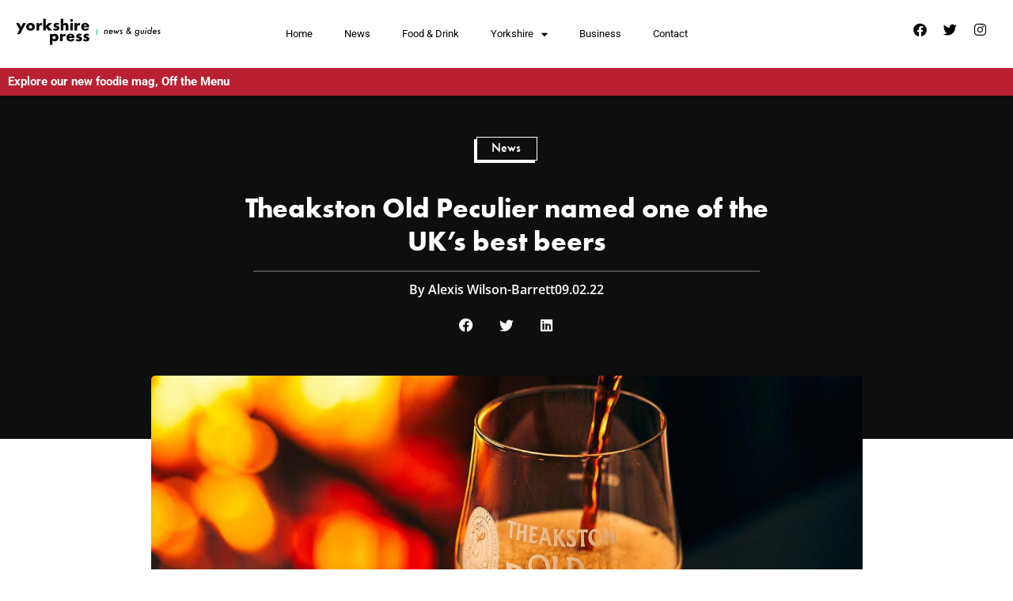

--- FILE ---
content_type: text/html; charset=UTF-8
request_url: https://theyorkshirepress.co.uk/news/theakston-old-peculier-named-one-of-the-uks-best-beers/
body_size: 22696
content:
<!doctype html>
<html lang="en-US" prefix="og: https://ogp.me/ns#">
<head>
<meta charset="UTF-8">
<meta name="viewport" content="width=device-width, initial-scale=1">
<link rel="profile" href="https://gmpg.org/xfn/11">
<!-- BEGIN: Simple Google Analytics Tracking Code -->
<script>
(function(i,s,o,g,r,a,m){i['GoogleAnalyticsObject']=r;i[r]=i[r]||function(){
(i[r].q=i[r].q||[]).push(arguments)},i[r].l=1*new Date();a=s.createElement(o),
m=s.getElementsByTagName(o)[0];a.async=1;a.src=g;m.parentNode.insertBefore(a,m)
})(window,document,'script','//www.google-analytics.com/analytics.js','ga');
ga('create', {"cookieDomain":"auto","trackingId":"UA-80327377-20"} );
ga('send', 'pageview');
</script>
<!-- END: Simple Google Analytics Tracking Code -->
<!-- Search Engine Optimization by Rank Math - https://rankmath.com/ -->
<title>Theakston Old Peculier Named One Of The UK’s Best Beers - The Yorkshire Press</title>
<meta name="description" content="A beer from Yorkshire brewery T&amp;R Theakston has been highlighted as one of the top UK ales in a new book from&nbsp;renowned beer writer Adrian"/>
<meta name="robots" content="follow, index, max-snippet:-1, max-video-preview:-1, max-image-preview:large"/>
<link rel="canonical" href="https://theyorkshirepress.co.uk/news/theakston-old-peculier-named-one-of-the-uks-best-beers/" />
<meta property="og:locale" content="en_US" />
<meta property="og:type" content="article" />
<meta property="og:title" content="Theakston Old Peculier Named One Of The UK’s Best Beers - The Yorkshire Press" />
<meta property="og:description" content="A beer from Yorkshire brewery T&amp;R Theakston has been highlighted as one of the top UK ales in a new book from&nbsp;renowned beer writer Adrian" />
<meta property="og:url" content="https://theyorkshirepress.co.uk/news/theakston-old-peculier-named-one-of-the-uks-best-beers/" />
<meta property="og:site_name" content="The Yorkshire Press" />
<meta property="article:section" content="News" />
<meta property="og:updated_time" content="2022-02-09T12:52:36+00:00" />
<meta property="og:image" content="https://theyorkshirepress.co.uk/wp-content/uploads/2022/02/OP-4.jpg" />
<meta property="og:image:secure_url" content="https://theyorkshirepress.co.uk/wp-content/uploads/2022/02/OP-4.jpg" />
<meta property="og:image:width" content="1267" />
<meta property="og:image:height" content="1600" />
<meta property="og:image:alt" content="Theakston Old Peculier named one of the UK’s best beers" />
<meta property="og:image:type" content="image/jpeg" />
<meta property="article:published_time" content="2022-02-09T12:52:33+00:00" />
<meta property="article:modified_time" content="2022-02-09T12:52:36+00:00" />
<meta name="twitter:card" content="summary_large_image" />
<meta name="twitter:title" content="Theakston Old Peculier Named One Of The UK’s Best Beers - The Yorkshire Press" />
<meta name="twitter:description" content="A beer from Yorkshire brewery T&amp;R Theakston has been highlighted as one of the top UK ales in a new book from&nbsp;renowned beer writer Adrian" />
<meta name="twitter:image" content="https://theyorkshirepress.co.uk/wp-content/uploads/2022/02/OP-4.jpg" />
<meta name="twitter:label1" content="Written by" />
<meta name="twitter:data1" content="Alexis Wilson-Barrett" />
<meta name="twitter:label2" content="Time to read" />
<meta name="twitter:data2" content="2 minutes" />
<script type="application/ld+json" class="rank-math-schema">{"@context":"https://schema.org","@graph":[{"@type":["NewsMediaOrganization","Organization"],"@id":"https://theyorkshirepress.co.uk/#organization","name":"The Yorkshire Press","url":"https://theyorkshirepress.co.uk"},{"@type":"WebSite","@id":"https://theyorkshirepress.co.uk/#website","url":"https://theyorkshirepress.co.uk","name":"The Yorkshire Press","publisher":{"@id":"https://theyorkshirepress.co.uk/#organization"},"inLanguage":"en-US"},{"@type":"ImageObject","@id":"https://theyorkshirepress.co.uk/wp-content/uploads/2022/02/OP-4.jpg","url":"https://theyorkshirepress.co.uk/wp-content/uploads/2022/02/OP-4.jpg","width":"1267","height":"1600","inLanguage":"en-US"},{"@type":"BreadcrumbList","@id":"https://theyorkshirepress.co.uk/news/theakston-old-peculier-named-one-of-the-uks-best-beers/#breadcrumb","itemListElement":[{"@type":"ListItem","position":"1","item":{"@id":"https://theyorkshirepress.co.uk","name":"Home"}},{"@type":"ListItem","position":"2","item":{"@id":"https://theyorkshirepress.co.uk/news/theakston-old-peculier-named-one-of-the-uks-best-beers/","name":"Theakston Old Peculier named one of the UK\u2019s best beers"}}]},{"@type":"WebPage","@id":"https://theyorkshirepress.co.uk/news/theakston-old-peculier-named-one-of-the-uks-best-beers/#webpage","url":"https://theyorkshirepress.co.uk/news/theakston-old-peculier-named-one-of-the-uks-best-beers/","name":"Theakston Old Peculier Named One Of The UK\u2019s Best Beers - The Yorkshire Press","datePublished":"2022-02-09T12:52:33+00:00","dateModified":"2022-02-09T12:52:36+00:00","isPartOf":{"@id":"https://theyorkshirepress.co.uk/#website"},"primaryImageOfPage":{"@id":"https://theyorkshirepress.co.uk/wp-content/uploads/2022/02/OP-4.jpg"},"inLanguage":"en-US","breadcrumb":{"@id":"https://theyorkshirepress.co.uk/news/theakston-old-peculier-named-one-of-the-uks-best-beers/#breadcrumb"}},{"@type":"Person","@id":"https://theyorkshirepress.co.uk/author/alexiswilson-barrett/","name":"Alexis Wilson-Barrett","url":"https://theyorkshirepress.co.uk/author/alexiswilson-barrett/","image":{"@type":"ImageObject","@id":"https://secure.gravatar.com/avatar/a08d211d2b8aca360cf80a498fbab584319cc75ab858c93d4fd97f45917d2452?s=96&amp;d=mm&amp;r=g","url":"https://secure.gravatar.com/avatar/a08d211d2b8aca360cf80a498fbab584319cc75ab858c93d4fd97f45917d2452?s=96&amp;d=mm&amp;r=g","caption":"Alexis Wilson-Barrett","inLanguage":"en-US"},"worksFor":{"@id":"https://theyorkshirepress.co.uk/#organization"}},{"@type":"BlogPosting","headline":"Theakston Old Peculier Named One Of The UK\u2019s Best Beers - The Yorkshire Press","datePublished":"2022-02-09T12:52:33+00:00","dateModified":"2022-02-09T12:52:36+00:00","author":{"@id":"https://theyorkshirepress.co.uk/author/alexiswilson-barrett/","name":"Alexis Wilson-Barrett"},"publisher":{"@id":"https://theyorkshirepress.co.uk/#organization"},"description":"A beer from Yorkshire brewery T&amp;R Theakston has been highlighted as one of the top UK ales in a new book from&nbsp;renowned beer writer Adrian","name":"Theakston Old Peculier Named One Of The UK\u2019s Best Beers - The Yorkshire Press","@id":"https://theyorkshirepress.co.uk/news/theakston-old-peculier-named-one-of-the-uks-best-beers/#richSnippet","isPartOf":{"@id":"https://theyorkshirepress.co.uk/news/theakston-old-peculier-named-one-of-the-uks-best-beers/#webpage"},"image":{"@id":"https://theyorkshirepress.co.uk/wp-content/uploads/2022/02/OP-4.jpg"},"inLanguage":"en-US","mainEntityOfPage":{"@id":"https://theyorkshirepress.co.uk/news/theakston-old-peculier-named-one-of-the-uks-best-beers/#webpage"}}]}</script>
<!-- /Rank Math WordPress SEO plugin -->
<link rel="alternate" type="application/rss+xml" title="The Yorkshire Press &raquo; Feed" href="https://theyorkshirepress.co.uk/feed/" />
<link rel="alternate" type="application/rss+xml" title="The Yorkshire Press &raquo; Comments Feed" href="https://theyorkshirepress.co.uk/comments/feed/" />
<link rel="alternate" type="application/rss+xml" title="The Yorkshire Press &raquo; Theakston Old Peculier named one of the UK’s best beers Comments Feed" href="https://theyorkshirepress.co.uk/news/theakston-old-peculier-named-one-of-the-uks-best-beers/feed/" />
<link rel="alternate" title="oEmbed (JSON)" type="application/json+oembed" href="https://theyorkshirepress.co.uk/wp-json/oembed/1.0/embed?url=https%3A%2F%2Ftheyorkshirepress.co.uk%2Fnews%2Ftheakston-old-peculier-named-one-of-the-uks-best-beers%2F" />
<link rel="alternate" title="oEmbed (XML)" type="text/xml+oembed" href="https://theyorkshirepress.co.uk/wp-json/oembed/1.0/embed?url=https%3A%2F%2Ftheyorkshirepress.co.uk%2Fnews%2Ftheakston-old-peculier-named-one-of-the-uks-best-beers%2F&#038;format=xml" />
<link rel="stylesheet" type="text/css" href="https://use.typekit.net/mpl3fqh.css"><style id='wp-img-auto-sizes-contain-inline-css'>
img:is([sizes=auto i],[sizes^="auto," i]){contain-intrinsic-size:3000px 1500px}
/*# sourceURL=wp-img-auto-sizes-contain-inline-css */
</style>
<!-- <link rel='stylesheet' id='wp-block-library-css' href='https://theyorkshirepress.co.uk/wp-includes/css/dist/block-library/style.min.css?ver=6.9' media='all' /> -->
<link rel="stylesheet" type="text/css" href="//theyorkshirepress.co.uk/wp-content/cache/wpfc-minified/g2ptgggm/hfnh8.css" media="all"/>
<style id='classic-theme-styles-inline-css'>
/*! This file is auto-generated */
.wp-block-button__link{color:#fff;background-color:#32373c;border-radius:9999px;box-shadow:none;text-decoration:none;padding:calc(.667em + 2px) calc(1.333em + 2px);font-size:1.125em}.wp-block-file__button{background:#32373c;color:#fff;text-decoration:none}
/*# sourceURL=/wp-includes/css/classic-themes.min.css */
</style>
<style id='rank-math-toc-block-style-inline-css'>
.wp-block-rank-math-toc-block nav ol{counter-reset:item}.wp-block-rank-math-toc-block nav ol li{display:block}.wp-block-rank-math-toc-block nav ol li:before{content:counters(item, ".") ". ";counter-increment:item}
/*# sourceURL=https://theyorkshirepress.co.uk/wp-content/plugins/seo-by-rank-math/includes/modules/schema/blocks/toc/assets/css/toc_list_style.css */
</style>
<style id='global-styles-inline-css'>
:root{--wp--preset--aspect-ratio--square: 1;--wp--preset--aspect-ratio--4-3: 4/3;--wp--preset--aspect-ratio--3-4: 3/4;--wp--preset--aspect-ratio--3-2: 3/2;--wp--preset--aspect-ratio--2-3: 2/3;--wp--preset--aspect-ratio--16-9: 16/9;--wp--preset--aspect-ratio--9-16: 9/16;--wp--preset--color--black: #000000;--wp--preset--color--cyan-bluish-gray: #abb8c3;--wp--preset--color--white: #ffffff;--wp--preset--color--pale-pink: #f78da7;--wp--preset--color--vivid-red: #cf2e2e;--wp--preset--color--luminous-vivid-orange: #ff6900;--wp--preset--color--luminous-vivid-amber: #fcb900;--wp--preset--color--light-green-cyan: #7bdcb5;--wp--preset--color--vivid-green-cyan: #00d084;--wp--preset--color--pale-cyan-blue: #8ed1fc;--wp--preset--color--vivid-cyan-blue: #0693e3;--wp--preset--color--vivid-purple: #9b51e0;--wp--preset--gradient--vivid-cyan-blue-to-vivid-purple: linear-gradient(135deg,rgb(6,147,227) 0%,rgb(155,81,224) 100%);--wp--preset--gradient--light-green-cyan-to-vivid-green-cyan: linear-gradient(135deg,rgb(122,220,180) 0%,rgb(0,208,130) 100%);--wp--preset--gradient--luminous-vivid-amber-to-luminous-vivid-orange: linear-gradient(135deg,rgb(252,185,0) 0%,rgb(255,105,0) 100%);--wp--preset--gradient--luminous-vivid-orange-to-vivid-red: linear-gradient(135deg,rgb(255,105,0) 0%,rgb(207,46,46) 100%);--wp--preset--gradient--very-light-gray-to-cyan-bluish-gray: linear-gradient(135deg,rgb(238,238,238) 0%,rgb(169,184,195) 100%);--wp--preset--gradient--cool-to-warm-spectrum: linear-gradient(135deg,rgb(74,234,220) 0%,rgb(151,120,209) 20%,rgb(207,42,186) 40%,rgb(238,44,130) 60%,rgb(251,105,98) 80%,rgb(254,248,76) 100%);--wp--preset--gradient--blush-light-purple: linear-gradient(135deg,rgb(255,206,236) 0%,rgb(152,150,240) 100%);--wp--preset--gradient--blush-bordeaux: linear-gradient(135deg,rgb(254,205,165) 0%,rgb(254,45,45) 50%,rgb(107,0,62) 100%);--wp--preset--gradient--luminous-dusk: linear-gradient(135deg,rgb(255,203,112) 0%,rgb(199,81,192) 50%,rgb(65,88,208) 100%);--wp--preset--gradient--pale-ocean: linear-gradient(135deg,rgb(255,245,203) 0%,rgb(182,227,212) 50%,rgb(51,167,181) 100%);--wp--preset--gradient--electric-grass: linear-gradient(135deg,rgb(202,248,128) 0%,rgb(113,206,126) 100%);--wp--preset--gradient--midnight: linear-gradient(135deg,rgb(2,3,129) 0%,rgb(40,116,252) 100%);--wp--preset--font-size--small: 13px;--wp--preset--font-size--medium: 20px;--wp--preset--font-size--large: 36px;--wp--preset--font-size--x-large: 42px;--wp--preset--spacing--20: 0.44rem;--wp--preset--spacing--30: 0.67rem;--wp--preset--spacing--40: 1rem;--wp--preset--spacing--50: 1.5rem;--wp--preset--spacing--60: 2.25rem;--wp--preset--spacing--70: 3.38rem;--wp--preset--spacing--80: 5.06rem;--wp--preset--shadow--natural: 6px 6px 9px rgba(0, 0, 0, 0.2);--wp--preset--shadow--deep: 12px 12px 50px rgba(0, 0, 0, 0.4);--wp--preset--shadow--sharp: 6px 6px 0px rgba(0, 0, 0, 0.2);--wp--preset--shadow--outlined: 6px 6px 0px -3px rgb(255, 255, 255), 6px 6px rgb(0, 0, 0);--wp--preset--shadow--crisp: 6px 6px 0px rgb(0, 0, 0);}:where(.is-layout-flex){gap: 0.5em;}:where(.is-layout-grid){gap: 0.5em;}body .is-layout-flex{display: flex;}.is-layout-flex{flex-wrap: wrap;align-items: center;}.is-layout-flex > :is(*, div){margin: 0;}body .is-layout-grid{display: grid;}.is-layout-grid > :is(*, div){margin: 0;}:where(.wp-block-columns.is-layout-flex){gap: 2em;}:where(.wp-block-columns.is-layout-grid){gap: 2em;}:where(.wp-block-post-template.is-layout-flex){gap: 1.25em;}:where(.wp-block-post-template.is-layout-grid){gap: 1.25em;}.has-black-color{color: var(--wp--preset--color--black) !important;}.has-cyan-bluish-gray-color{color: var(--wp--preset--color--cyan-bluish-gray) !important;}.has-white-color{color: var(--wp--preset--color--white) !important;}.has-pale-pink-color{color: var(--wp--preset--color--pale-pink) !important;}.has-vivid-red-color{color: var(--wp--preset--color--vivid-red) !important;}.has-luminous-vivid-orange-color{color: var(--wp--preset--color--luminous-vivid-orange) !important;}.has-luminous-vivid-amber-color{color: var(--wp--preset--color--luminous-vivid-amber) !important;}.has-light-green-cyan-color{color: var(--wp--preset--color--light-green-cyan) !important;}.has-vivid-green-cyan-color{color: var(--wp--preset--color--vivid-green-cyan) !important;}.has-pale-cyan-blue-color{color: var(--wp--preset--color--pale-cyan-blue) !important;}.has-vivid-cyan-blue-color{color: var(--wp--preset--color--vivid-cyan-blue) !important;}.has-vivid-purple-color{color: var(--wp--preset--color--vivid-purple) !important;}.has-black-background-color{background-color: var(--wp--preset--color--black) !important;}.has-cyan-bluish-gray-background-color{background-color: var(--wp--preset--color--cyan-bluish-gray) !important;}.has-white-background-color{background-color: var(--wp--preset--color--white) !important;}.has-pale-pink-background-color{background-color: var(--wp--preset--color--pale-pink) !important;}.has-vivid-red-background-color{background-color: var(--wp--preset--color--vivid-red) !important;}.has-luminous-vivid-orange-background-color{background-color: var(--wp--preset--color--luminous-vivid-orange) !important;}.has-luminous-vivid-amber-background-color{background-color: var(--wp--preset--color--luminous-vivid-amber) !important;}.has-light-green-cyan-background-color{background-color: var(--wp--preset--color--light-green-cyan) !important;}.has-vivid-green-cyan-background-color{background-color: var(--wp--preset--color--vivid-green-cyan) !important;}.has-pale-cyan-blue-background-color{background-color: var(--wp--preset--color--pale-cyan-blue) !important;}.has-vivid-cyan-blue-background-color{background-color: var(--wp--preset--color--vivid-cyan-blue) !important;}.has-vivid-purple-background-color{background-color: var(--wp--preset--color--vivid-purple) !important;}.has-black-border-color{border-color: var(--wp--preset--color--black) !important;}.has-cyan-bluish-gray-border-color{border-color: var(--wp--preset--color--cyan-bluish-gray) !important;}.has-white-border-color{border-color: var(--wp--preset--color--white) !important;}.has-pale-pink-border-color{border-color: var(--wp--preset--color--pale-pink) !important;}.has-vivid-red-border-color{border-color: var(--wp--preset--color--vivid-red) !important;}.has-luminous-vivid-orange-border-color{border-color: var(--wp--preset--color--luminous-vivid-orange) !important;}.has-luminous-vivid-amber-border-color{border-color: var(--wp--preset--color--luminous-vivid-amber) !important;}.has-light-green-cyan-border-color{border-color: var(--wp--preset--color--light-green-cyan) !important;}.has-vivid-green-cyan-border-color{border-color: var(--wp--preset--color--vivid-green-cyan) !important;}.has-pale-cyan-blue-border-color{border-color: var(--wp--preset--color--pale-cyan-blue) !important;}.has-vivid-cyan-blue-border-color{border-color: var(--wp--preset--color--vivid-cyan-blue) !important;}.has-vivid-purple-border-color{border-color: var(--wp--preset--color--vivid-purple) !important;}.has-vivid-cyan-blue-to-vivid-purple-gradient-background{background: var(--wp--preset--gradient--vivid-cyan-blue-to-vivid-purple) !important;}.has-light-green-cyan-to-vivid-green-cyan-gradient-background{background: var(--wp--preset--gradient--light-green-cyan-to-vivid-green-cyan) !important;}.has-luminous-vivid-amber-to-luminous-vivid-orange-gradient-background{background: var(--wp--preset--gradient--luminous-vivid-amber-to-luminous-vivid-orange) !important;}.has-luminous-vivid-orange-to-vivid-red-gradient-background{background: var(--wp--preset--gradient--luminous-vivid-orange-to-vivid-red) !important;}.has-very-light-gray-to-cyan-bluish-gray-gradient-background{background: var(--wp--preset--gradient--very-light-gray-to-cyan-bluish-gray) !important;}.has-cool-to-warm-spectrum-gradient-background{background: var(--wp--preset--gradient--cool-to-warm-spectrum) !important;}.has-blush-light-purple-gradient-background{background: var(--wp--preset--gradient--blush-light-purple) !important;}.has-blush-bordeaux-gradient-background{background: var(--wp--preset--gradient--blush-bordeaux) !important;}.has-luminous-dusk-gradient-background{background: var(--wp--preset--gradient--luminous-dusk) !important;}.has-pale-ocean-gradient-background{background: var(--wp--preset--gradient--pale-ocean) !important;}.has-electric-grass-gradient-background{background: var(--wp--preset--gradient--electric-grass) !important;}.has-midnight-gradient-background{background: var(--wp--preset--gradient--midnight) !important;}.has-small-font-size{font-size: var(--wp--preset--font-size--small) !important;}.has-medium-font-size{font-size: var(--wp--preset--font-size--medium) !important;}.has-large-font-size{font-size: var(--wp--preset--font-size--large) !important;}.has-x-large-font-size{font-size: var(--wp--preset--font-size--x-large) !important;}
:where(.wp-block-post-template.is-layout-flex){gap: 1.25em;}:where(.wp-block-post-template.is-layout-grid){gap: 1.25em;}
:where(.wp-block-term-template.is-layout-flex){gap: 1.25em;}:where(.wp-block-term-template.is-layout-grid){gap: 1.25em;}
:where(.wp-block-columns.is-layout-flex){gap: 2em;}:where(.wp-block-columns.is-layout-grid){gap: 2em;}
:root :where(.wp-block-pullquote){font-size: 1.5em;line-height: 1.6;}
/*# sourceURL=global-styles-inline-css */
</style>
<!-- <link rel='stylesheet' id='titan-adminbar-styles-css' href='https://theyorkshirepress.co.uk/wp-content/plugins/anti-spam/assets/css/admin-bar.css?ver=7.4.0' media='all' /> -->
<!-- <link rel='stylesheet' id='subscriptions-for-woocommerce-css' href='https://theyorkshirepress.co.uk/wp-content/plugins/subscriptions-for-woocommerce/public/css/subscriptions-for-woocommerce-public.css?ver=1.8.3' media='all' /> -->
<!-- <link rel='stylesheet' id='woocommerce-layout-css' href='https://theyorkshirepress.co.uk/wp-content/plugins/woocommerce/assets/css/woocommerce-layout.css?ver=9.8.6' media='all' /> -->
<link rel="stylesheet" type="text/css" href="//theyorkshirepress.co.uk/wp-content/cache/wpfc-minified/1pe76f1o/hfnh8.css" media="all"/>
<!-- <link rel='stylesheet' id='woocommerce-smallscreen-css' href='https://theyorkshirepress.co.uk/wp-content/plugins/woocommerce/assets/css/woocommerce-smallscreen.css?ver=9.8.6' media='only screen and (max-width: 768px)' /> -->
<link rel="stylesheet" type="text/css" href="//theyorkshirepress.co.uk/wp-content/cache/wpfc-minified/dfz94ffw/hfnh8.css" media="only screen and (max-width: 768px)"/>
<!-- <link rel='stylesheet' id='woocommerce-general-css' href='https://theyorkshirepress.co.uk/wp-content/plugins/woocommerce/assets/css/woocommerce.css?ver=9.8.6' media='all' /> -->
<link rel="stylesheet" type="text/css" href="//theyorkshirepress.co.uk/wp-content/cache/wpfc-minified/k9v2p9nl/hfnh8.css" media="all"/>
<style id='woocommerce-inline-inline-css'>
.woocommerce form .form-row .required { visibility: visible; }
/*# sourceURL=woocommerce-inline-inline-css */
</style>
<!-- <link rel='stylesheet' id='search-filter-plugin-styles-css' href='https://theyorkshirepress.co.uk/wp-content/plugins/search-filter-pro/public/assets/css/search-filter.min.css?ver=2.5.16' media='all' /> -->
<!-- <link rel='stylesheet' id='brands-styles-css' href='https://theyorkshirepress.co.uk/wp-content/plugins/woocommerce/assets/css/brands.css?ver=9.8.6' media='all' /> -->
<!-- <link rel='stylesheet' id='hello-elementor-css' href='https://theyorkshirepress.co.uk/wp-content/themes/hello-elementor/style.min.css?ver=2.9.0' media='all' /> -->
<!-- <link rel='stylesheet' id='hello-elementor-theme-style-css' href='https://theyorkshirepress.co.uk/wp-content/themes/hello-elementor/theme.min.css?ver=2.9.0' media='all' /> -->
<!-- <link rel='stylesheet' id='elementor-frontend-css' href='https://theyorkshirepress.co.uk/wp-content/plugins/elementor/assets/css/frontend.min.css?ver=3.34.2' media='all' /> -->
<!-- <link rel='stylesheet' id='widget-nav-menu-css' href='https://theyorkshirepress.co.uk/wp-content/plugins/elementor-pro/assets/css/widget-nav-menu.min.css?ver=3.34.1' media='all' /> -->
<!-- <link rel='stylesheet' id='widget-image-css' href='https://theyorkshirepress.co.uk/wp-content/plugins/elementor/assets/css/widget-image.min.css?ver=3.34.2' media='all' /> -->
<!-- <link rel='stylesheet' id='widget-social-icons-css' href='https://theyorkshirepress.co.uk/wp-content/plugins/elementor/assets/css/widget-social-icons.min.css?ver=3.34.2' media='all' /> -->
<!-- <link rel='stylesheet' id='e-apple-webkit-css' href='https://theyorkshirepress.co.uk/wp-content/plugins/elementor/assets/css/conditionals/apple-webkit.min.css?ver=3.34.2' media='all' /> -->
<!-- <link rel='stylesheet' id='e-sticky-css' href='https://theyorkshirepress.co.uk/wp-content/plugins/elementor-pro/assets/css/modules/sticky.min.css?ver=3.34.1' media='all' /> -->
<!-- <link rel='stylesheet' id='widget-heading-css' href='https://theyorkshirepress.co.uk/wp-content/plugins/elementor/assets/css/widget-heading.min.css?ver=3.34.2' media='all' /> -->
<!-- <link rel='stylesheet' id='widget-form-css' href='https://theyorkshirepress.co.uk/wp-content/plugins/elementor-pro/assets/css/widget-form.min.css?ver=3.34.1' media='all' /> -->
<!-- <link rel='stylesheet' id='widget-divider-css' href='https://theyorkshirepress.co.uk/wp-content/plugins/elementor/assets/css/widget-divider.min.css?ver=3.34.2' media='all' /> -->
<!-- <link rel='stylesheet' id='widget-post-info-css' href='https://theyorkshirepress.co.uk/wp-content/plugins/elementor-pro/assets/css/widget-post-info.min.css?ver=3.34.1' media='all' /> -->
<!-- <link rel='stylesheet' id='widget-icon-list-css' href='https://theyorkshirepress.co.uk/wp-content/plugins/elementor/assets/css/widget-icon-list.min.css?ver=3.34.2' media='all' /> -->
<!-- <link rel='stylesheet' id='elementor-icons-shared-0-css' href='https://theyorkshirepress.co.uk/wp-content/plugins/elementor/assets/lib/font-awesome/css/fontawesome.min.css?ver=5.15.3' media='all' /> -->
<!-- <link rel='stylesheet' id='elementor-icons-fa-regular-css' href='https://theyorkshirepress.co.uk/wp-content/plugins/elementor/assets/lib/font-awesome/css/regular.min.css?ver=5.15.3' media='all' /> -->
<!-- <link rel='stylesheet' id='elementor-icons-fa-solid-css' href='https://theyorkshirepress.co.uk/wp-content/plugins/elementor/assets/lib/font-awesome/css/solid.min.css?ver=5.15.3' media='all' /> -->
<!-- <link rel='stylesheet' id='widget-share-buttons-css' href='https://theyorkshirepress.co.uk/wp-content/plugins/elementor-pro/assets/css/widget-share-buttons.min.css?ver=3.34.1' media='all' /> -->
<!-- <link rel='stylesheet' id='elementor-icons-fa-brands-css' href='https://theyorkshirepress.co.uk/wp-content/plugins/elementor/assets/lib/font-awesome/css/brands.min.css?ver=5.15.3' media='all' /> -->
<!-- <link rel='stylesheet' id='widget-spacer-css' href='https://theyorkshirepress.co.uk/wp-content/plugins/elementor/assets/css/widget-spacer.min.css?ver=3.34.2' media='all' /> -->
<!-- <link rel='stylesheet' id='widget-posts-css' href='https://theyorkshirepress.co.uk/wp-content/plugins/elementor-pro/assets/css/widget-posts.min.css?ver=3.34.1' media='all' /> -->
<!-- <link rel='stylesheet' id='e-animation-slideInRight-css' href='https://theyorkshirepress.co.uk/wp-content/plugins/elementor/assets/lib/animations/styles/slideInRight.min.css?ver=3.34.2' media='all' /> -->
<!-- <link rel='stylesheet' id='e-popup-css' href='https://theyorkshirepress.co.uk/wp-content/plugins/elementor-pro/assets/css/conditionals/popup.min.css?ver=3.34.1' media='all' /> -->
<!-- <link rel='stylesheet' id='elementor-icons-css' href='https://theyorkshirepress.co.uk/wp-content/plugins/elementor/assets/lib/eicons/css/elementor-icons.min.css?ver=5.46.0' media='all' /> -->
<link rel="stylesheet" type="text/css" href="//theyorkshirepress.co.uk/wp-content/cache/wpfc-minified/nj1gnku/hfnhx.css" media="all"/>
<link rel='stylesheet' id='elementor-post-12649-css' href='https://theyorkshirepress.co.uk/wp-content/uploads/elementor/css/post-12649.css?ver=1768974219' media='all' />
<!-- <link rel='stylesheet' id='font-awesome-5-all-css' href='https://theyorkshirepress.co.uk/wp-content/plugins/elementor/assets/lib/font-awesome/css/all.min.css?ver=3.34.2' media='all' /> -->
<!-- <link rel='stylesheet' id='font-awesome-4-shim-css' href='https://theyorkshirepress.co.uk/wp-content/plugins/elementor/assets/lib/font-awesome/css/v4-shims.min.css?ver=3.34.2' media='all' /> -->
<link rel="stylesheet" type="text/css" href="//theyorkshirepress.co.uk/wp-content/cache/wpfc-minified/8kvds7ax/hfnh8.css" media="all"/>
<link rel='stylesheet' id='elementor-post-23152-css' href='https://theyorkshirepress.co.uk/wp-content/uploads/elementor/css/post-23152.css?ver=1768974219' media='all' />
<link rel='stylesheet' id='elementor-post-13165-css' href='https://theyorkshirepress.co.uk/wp-content/uploads/elementor/css/post-13165.css?ver=1768974220' media='all' />
<link rel='stylesheet' id='elementor-post-23246-css' href='https://theyorkshirepress.co.uk/wp-content/uploads/elementor/css/post-23246.css?ver=1768974379' media='all' />
<link rel='stylesheet' id='elementor-post-11791-css' href='https://theyorkshirepress.co.uk/wp-content/uploads/elementor/css/post-11791.css?ver=1768974220' media='all' />
<!-- <link rel='stylesheet' id='ecs-styles-css' href='https://theyorkshirepress.co.uk/wp-content/plugins/ele-custom-skin/assets/css/ecs-style.css?ver=3.1.9' media='all' /> -->
<!-- <link rel='stylesheet' id='elementor-gf-local-tinos-css' href='https://theyorkshirepress.co.uk/wp-content/uploads/elementor/google-fonts/css/tinos.css?ver=1742319737' media='all' /> -->
<!-- <link rel='stylesheet' id='elementor-gf-local-robotoslab-css' href='https://theyorkshirepress.co.uk/wp-content/uploads/elementor/google-fonts/css/robotoslab.css?ver=1742319739' media='all' /> -->
<!-- <link rel='stylesheet' id='elementor-gf-local-roboto-css' href='https://theyorkshirepress.co.uk/wp-content/uploads/elementor/google-fonts/css/roboto.css?ver=1742319744' media='all' /> -->
<!-- <link rel='stylesheet' id='elementor-gf-local-montserrat-css' href='https://theyorkshirepress.co.uk/wp-content/uploads/elementor/google-fonts/css/montserrat.css?ver=1742319746' media='all' /> -->
<!-- <link rel='stylesheet' id='elementor-gf-local-opensans-css' href='https://theyorkshirepress.co.uk/wp-content/uploads/elementor/google-fonts/css/opensans.css?ver=1742319750' media='all' /> -->
<!-- <link rel='stylesheet' id='elementor-gf-local-lato-css' href='https://theyorkshirepress.co.uk/wp-content/uploads/elementor/google-fonts/css/lato.css?ver=1742319776' media='all' /> -->
<link rel="stylesheet" type="text/css" href="//theyorkshirepress.co.uk/wp-content/cache/wpfc-minified/qskmhx05/hfnhx.css" media="all"/>
<script src='//theyorkshirepress.co.uk/wp-content/cache/wpfc-minified/6oknrq41/hfnh8.js' type="text/javascript"></script>
<!-- <script src="https://theyorkshirepress.co.uk/wp-includes/js/jquery/jquery.min.js?ver=3.7.1" id="jquery-core-js"></script> -->
<!-- <script src="https://theyorkshirepress.co.uk/wp-includes/js/jquery/jquery-migrate.min.js?ver=3.4.1" id="jquery-migrate-js"></script> -->
<script id="subscriptions-for-woocommerce-js-extra">
var sfw_public_param = {"ajaxurl":"https://theyorkshirepress.co.uk/wp-admin/admin-ajax.php","cart_url":"https://theyorkshirepress.co.uk","sfw_public_nonce":"55da56bc83"};
//# sourceURL=subscriptions-for-woocommerce-js-extra
</script>
<script src='//theyorkshirepress.co.uk/wp-content/cache/wpfc-minified/6v8m842s/hfnh8.js' type="text/javascript"></script>
<!-- <script src="https://theyorkshirepress.co.uk/wp-content/plugins/subscriptions-for-woocommerce/public/js/subscriptions-for-woocommerce-public.js?ver=1.8.3" id="subscriptions-for-woocommerce-js"></script> -->
<!-- <script src="https://theyorkshirepress.co.uk/wp-content/plugins/woocommerce/assets/js/jquery-blockui/jquery.blockUI.min.js?ver=2.7.0-wc.9.8.6" id="jquery-blockui-js" defer data-wp-strategy="defer"></script> -->
<script id="wc-add-to-cart-js-extra">
var wc_add_to_cart_params = {"ajax_url":"/wp-admin/admin-ajax.php","wc_ajax_url":"/?wc-ajax=%%endpoint%%","i18n_view_cart":"View cart","cart_url":"https://theyorkshirepress.co.uk","is_cart":"","cart_redirect_after_add":"no"};
//# sourceURL=wc-add-to-cart-js-extra
</script>
<script src='//theyorkshirepress.co.uk/wp-content/cache/wpfc-minified/e612st4l/hfnh8.js' type="text/javascript"></script>
<!-- <script src="https://theyorkshirepress.co.uk/wp-content/plugins/woocommerce/assets/js/frontend/add-to-cart.min.js?ver=9.8.6" id="wc-add-to-cart-js" defer data-wp-strategy="defer"></script> -->
<!-- <script src="https://theyorkshirepress.co.uk/wp-content/plugins/woocommerce/assets/js/js-cookie/js.cookie.min.js?ver=2.1.4-wc.9.8.6" id="js-cookie-js" defer data-wp-strategy="defer"></script> -->
<script id="woocommerce-js-extra">
var woocommerce_params = {"ajax_url":"/wp-admin/admin-ajax.php","wc_ajax_url":"/?wc-ajax=%%endpoint%%","i18n_password_show":"Show password","i18n_password_hide":"Hide password"};
//# sourceURL=woocommerce-js-extra
</script>
<script src='//theyorkshirepress.co.uk/wp-content/cache/wpfc-minified/fiag5b2/hfnh8.js' type="text/javascript"></script>
<!-- <script src="https://theyorkshirepress.co.uk/wp-content/plugins/woocommerce/assets/js/frontend/woocommerce.min.js?ver=9.8.6" id="woocommerce-js" defer data-wp-strategy="defer"></script> -->
<script id="search-filter-plugin-build-js-extra">
var SF_LDATA = {"ajax_url":"https://theyorkshirepress.co.uk/wp-admin/admin-ajax.php","home_url":"https://theyorkshirepress.co.uk/","extensions":["search-filter-elementor"]};
//# sourceURL=search-filter-plugin-build-js-extra
</script>
<script src='//theyorkshirepress.co.uk/wp-content/cache/wpfc-minified/qkthnl/hfnh8.js' type="text/javascript"></script>
<!-- <script src="https://theyorkshirepress.co.uk/wp-content/plugins/search-filter-pro/public/assets/js/search-filter-build.min.js?ver=2.5.16" id="search-filter-plugin-build-js"></script> -->
<!-- <script src="https://theyorkshirepress.co.uk/wp-content/plugins/search-filter-pro/public/assets/js/chosen.jquery.min.js?ver=2.5.16" id="search-filter-plugin-chosen-js"></script> -->
<script id="search-filter-elementor-js-extra">
var SFE_DATA = {"ajax_url":"https://theyorkshirepress.co.uk/wp-admin/admin-ajax.php","home_url":"https://theyorkshirepress.co.uk/"};
//# sourceURL=search-filter-elementor-js-extra
</script>
<script src='//theyorkshirepress.co.uk/wp-content/cache/wpfc-minified/qua5p51z/hfnh8.js' type="text/javascript"></script>
<!-- <script src="https://theyorkshirepress.co.uk/wp-content/plugins/search-filter-elementor/assets/v2/js/search-filter-elementor.js?ver=1.3.3" id="search-filter-elementor-js"></script> -->
<!-- <script src="https://theyorkshirepress.co.uk/wp-content/plugins/elementor/assets/lib/font-awesome/js/v4-shims.min.js?ver=3.34.2" id="font-awesome-4-shim-js"></script> -->
<script id="ecs_ajax_load-js-extra">
var ecs_ajax_params = {"ajaxurl":"https://theyorkshirepress.co.uk/wp-admin/admin-ajax.php","posts":"{\"page\":0,\"name\":\"theakston-old-peculier-named-one-of-the-uks-best-beers\",\"category_name\":\"news\",\"error\":\"\",\"m\":\"\",\"p\":0,\"post_parent\":\"\",\"subpost\":\"\",\"subpost_id\":\"\",\"attachment\":\"\",\"attachment_id\":0,\"pagename\":\"\",\"page_id\":0,\"second\":\"\",\"minute\":\"\",\"hour\":\"\",\"day\":0,\"monthnum\":0,\"year\":0,\"w\":0,\"tag\":\"\",\"cat\":\"\",\"tag_id\":\"\",\"author\":\"\",\"author_name\":\"\",\"feed\":\"\",\"tb\":\"\",\"paged\":0,\"meta_key\":\"\",\"meta_value\":\"\",\"preview\":\"\",\"s\":\"\",\"sentence\":\"\",\"title\":\"\",\"fields\":\"all\",\"menu_order\":\"\",\"embed\":\"\",\"category__in\":[],\"category__not_in\":[],\"category__and\":[],\"post__in\":[],\"post__not_in\":[],\"post_name__in\":[],\"tag__in\":[],\"tag__not_in\":[],\"tag__and\":[],\"tag_slug__in\":[],\"tag_slug__and\":[],\"post_parent__in\":[],\"post_parent__not_in\":[],\"author__in\":[],\"author__not_in\":[],\"search_columns\":[],\"ignore_sticky_posts\":false,\"suppress_filters\":false,\"cache_results\":true,\"update_post_term_cache\":true,\"update_menu_item_cache\":false,\"lazy_load_term_meta\":true,\"update_post_meta_cache\":true,\"post_type\":\"\",\"posts_per_page\":10,\"nopaging\":false,\"comments_per_page\":\"50\",\"no_found_rows\":false,\"order\":\"DESC\"}"};
//# sourceURL=ecs_ajax_load-js-extra
</script>
<script src='//theyorkshirepress.co.uk/wp-content/cache/wpfc-minified/37uhpso/hfnh8.js' type="text/javascript"></script>
<!-- <script src="https://theyorkshirepress.co.uk/wp-content/plugins/ele-custom-skin/assets/js/ecs_ajax_pagination.js?ver=3.1.9" id="ecs_ajax_load-js"></script> -->
<!-- <script src="https://theyorkshirepress.co.uk/wp-content/plugins/ele-custom-skin/assets/js/ecs.js?ver=3.1.9" id="ecs-script-js"></script> -->
<link rel="https://api.w.org/" href="https://theyorkshirepress.co.uk/wp-json/" /><link rel="alternate" title="JSON" type="application/json" href="https://theyorkshirepress.co.uk/wp-json/wp/v2/posts/17693" /><link rel="EditURI" type="application/rsd+xml" title="RSD" href="https://theyorkshirepress.co.uk/xmlrpc.php?rsd" />
<meta name="generator" content="WordPress 6.9" />
<link rel='shortlink' href='https://theyorkshirepress.co.uk/?p=17693' />
<!-- Markup (JSON-LD) structured in schema.org ver.4.8.1 START -->
<script type="application/ld+json">
{
"@context": "https://schema.org",
"@type": "BreadcrumbList",
"itemListElement": [
{
"@type": "ListItem",
"position": 1,
"item": {
"@id": "https://theyorkshirepress.co.uk",
"name": "TheYorkshirepress"
}
},
{
"@type": "ListItem",
"position": 2,
"item": {
"@id": "https://theyorkshirepress.co.uk/news/",
"name": "News"
}
},
{
"@type": "ListItem",
"position": 3,
"item": {
"@id": "https://theyorkshirepress.co.uk/news/theakston-old-peculier-named-one-of-the-uks-best-beers/",
"name": "Theakston Old Peculier named one of the UK’s best beers"
}
}
]
}
</script>
<script type="application/ld+json">
{
"@context": "https://schema.org",
"@type": "SiteNavigationElement",
"name": [
"Home",
"News",
"Food &amp; Drink",
"Yorkshire",
"West Yorkshire",
"Leeds Guide",
"Bradford Guide",
"Saltaire",
"Ilkley",
"Haworth",
"Halifax",
"North Yorkshire",
"York",
"Whitby",
"Skipton",
"Harrogate",
"Malham",
"South Yorkshire",
"Sheffield",
"Business",
"Contact"
],
"url": [
"https://theyorkshirepress.co.uk/home/",
"https://theyorkshirepress.co.uk/news/",
"https://theyorkshirepress.co.uk/food-drink/",
"https://theyorkshirepress.co.uk/york-3/",
"",
"https://theyorkshirepress.co.uk/leeds-guide/",
"https://theyorkshirepress.co.uk/bradford/",
"https://theyorkshirepress.co.uk/saltaire/",
"https://theyorkshirepress.co.uk/ilkley/",
"https://theyorkshirepress.co.uk/haworth/",
"https://theyorkshirepress.co.uk/halifax/",
"https://theyorkshirepress.co.uk/north-yorkshire/",
"https://theyorkshirepress.co.uk/york/",
"https://theyorkshirepress.co.uk/whitby/",
"https://theyorkshirepress.co.uk/skipton/",
"https://theyorkshirepress.co.uk/harrogate/",
"https://theyorkshirepress.co.uk/malham/",
"#",
"https://theyorkshirepress.co.uk/sheffield-guide/",
"/yorkshire-business",
"https://theyorkshirepress.co.uk/contact/"
]
}
</script>
<script type="application/ld+json">
{
"@context": "https://schema.org",
"@type": "Article",
"mainEntityOfPage": {
"@type": "WebPage",
"@id": "https://theyorkshirepress.co.uk/news/theakston-old-peculier-named-one-of-the-uks-best-beers/"
},
"headline": "Theakston Old Peculier named one of the UK’s best beers",
"datePublished": "2022-02-09T12:52:33+0000",
"dateModified": "2022-02-09T12:52:36+0000",
"author": {
"@type": "Person",
"name": "Alexis Wilson-Barrett"
},
"description": "A beer from Yorkshire brewery T&amp;R Theakston has been highlighted as one of the top UK ales in a new book f",
"image": {
"@type": "ImageObject",
"url": "https://theyorkshirepress.co.uk/wp-content/uploads/2022/02/OP-4.jpg",
"width": 1267,
"height": 1600
},
"publisher": {
"@type": "Organization",
"name": "The Yorkshire Press",
"logo": {
"@type": "ImageObject",
"url": "https://theyorkshirepress.co.uk/wp-content/uploads/2018/07/The-Yorkshire-Press-Logo.png",
"width": 862,
"height": 138
}
}
}
</script>
<!-- Markup (JSON-LD) structured in schema.org END -->
<noscript><style>.woocommerce-product-gallery{ opacity: 1 !important; }</style></noscript>
<meta name="generator" content="Elementor 3.34.2; settings: css_print_method-external, google_font-enabled, font_display-auto">
<style>
.e-con.e-parent:nth-of-type(n+4):not(.e-lazyloaded):not(.e-no-lazyload),
.e-con.e-parent:nth-of-type(n+4):not(.e-lazyloaded):not(.e-no-lazyload) * {
background-image: none !important;
}
@media screen and (max-height: 1024px) {
.e-con.e-parent:nth-of-type(n+3):not(.e-lazyloaded):not(.e-no-lazyload),
.e-con.e-parent:nth-of-type(n+3):not(.e-lazyloaded):not(.e-no-lazyload) * {
background-image: none !important;
}
}
@media screen and (max-height: 640px) {
.e-con.e-parent:nth-of-type(n+2):not(.e-lazyloaded):not(.e-no-lazyload),
.e-con.e-parent:nth-of-type(n+2):not(.e-lazyloaded):not(.e-no-lazyload) * {
background-image: none !important;
}
}
</style>
<script id="google_gtagjs" src="https://www.googletagmanager.com/gtag/js?id=G-E87YG7SVNC" async></script>
<script id="google_gtagjs-inline">
window.dataLayer = window.dataLayer || [];function gtag(){dataLayer.push(arguments);}gtag('js', new Date());gtag('config', 'G-E87YG7SVNC', {} );
</script>
<link rel="icon" href="https://theyorkshirepress.co.uk/wp-content/uploads/2023/05/cropped-Group-108@2x.png" sizes="32x32" />
<link rel="icon" href="https://theyorkshirepress.co.uk/wp-content/uploads/2023/05/cropped-Group-108@2x.png" sizes="192x192" />
<link rel="apple-touch-icon" href="https://theyorkshirepress.co.uk/wp-content/uploads/2023/05/cropped-Group-108@2x.png" />
<meta name="msapplication-TileImage" content="https://theyorkshirepress.co.uk/wp-content/uploads/2023/05/cropped-Group-108@2x.png" />
<style id="wp-custom-css">
.broken_link, a.broken_link {
text-decoration: none;
}		</style>
</head>
<body data-rsssl=1 class="wp-singular post-template-default single single-post postid-17693 single-format-standard wp-theme-hello-elementor theme-hello-elementor woocommerce-no-js elementor-default elementor-kit-12649 elementor-page-23245 elementor-page-10985 elementor-page-23246">
<a class="skip-link screen-reader-text" href="#content">Skip to content</a>
<header data-elementor-type="header" data-elementor-id="23152" class="elementor elementor-23152 elementor-location-header" data-elementor-post-type="elementor_library">
<div class="elementor-element elementor-element-a3781ab elementor-hidden-desktop e-flex e-con-boxed e-con e-parent" data-id="a3781ab" data-element_type="container" data-settings="{&quot;background_background&quot;:&quot;classic&quot;}">
<div class="e-con-inner">
<div class="elementor-element elementor-element-eb00b6b e-con-full e-flex e-con e-child" data-id="eb00b6b" data-element_type="container">
<div class="elementor-element elementor-element-98b495a elementor-nav-menu__align-center elementor-nav-menu--stretch elementor-nav-menu--dropdown-tablet elementor-nav-menu__text-align-aside elementor-nav-menu--toggle elementor-nav-menu--burger elementor-widget elementor-widget-nav-menu" data-id="98b495a" data-element_type="widget" data-settings="{&quot;full_width&quot;:&quot;stretch&quot;,&quot;layout&quot;:&quot;horizontal&quot;,&quot;submenu_icon&quot;:{&quot;value&quot;:&quot;&lt;i class=\&quot;fas fa-caret-down\&quot; aria-hidden=\&quot;true\&quot;&gt;&lt;\/i&gt;&quot;,&quot;library&quot;:&quot;fa-solid&quot;},&quot;toggle&quot;:&quot;burger&quot;}" data-widget_type="nav-menu.default">
<div class="elementor-widget-container">
<nav aria-label="Menu" class="elementor-nav-menu--main elementor-nav-menu__container elementor-nav-menu--layout-horizontal e--pointer-underline e--animation-fade">
<ul id="menu-1-98b495a" class="elementor-nav-menu"><li class="menu-item menu-item-type-post_type menu-item-object-page menu-item-56"><a href="https://theyorkshirepress.co.uk/home/" class="elementor-item">Home</a></li>
<li class="menu-item menu-item-type-taxonomy menu-item-object-category current-post-ancestor current-menu-parent current-post-parent menu-item-11934"><a href="https://theyorkshirepress.co.uk/news/" class="elementor-item">News</a></li>
<li class="menu-item menu-item-type-taxonomy menu-item-object-category menu-item-13250"><a href="https://theyorkshirepress.co.uk/food-drink/" class="elementor-item">Food &amp; Drink</a></li>
<li class="menu-item menu-item-type-post_type menu-item-object-page menu-item-has-children menu-item-13589"><a href="https://theyorkshirepress.co.uk/york-3/" class="elementor-item">Yorkshire</a>
<ul class="sub-menu elementor-nav-menu--dropdown">
<li class="menu-item menu-item-type-custom menu-item-object-custom menu-item-has-children menu-item-9920"><a class="elementor-sub-item">West Yorkshire</a>
<ul class="sub-menu elementor-nav-menu--dropdown">
<li class="menu-item menu-item-type-post_type menu-item-object-page menu-item-13590"><a href="https://theyorkshirepress.co.uk/leeds-guide/" class="elementor-sub-item">Leeds Guide</a></li>
<li class="menu-item menu-item-type-taxonomy menu-item-object-category menu-item-has-children menu-item-11931"><a href="https://theyorkshirepress.co.uk/bradford/" class="elementor-sub-item">Bradford Guide</a>
<ul class="sub-menu elementor-nav-menu--dropdown">
<li class="menu-item menu-item-type-post_type menu-item-object-page menu-item-5866"><a href="https://theyorkshirepress.co.uk/saltaire/" class="elementor-sub-item">Saltaire</a></li>
<li class="menu-item menu-item-type-post_type menu-item-object-page menu-item-4011"><a href="https://theyorkshirepress.co.uk/ilkley/" class="elementor-sub-item">Ilkley</a></li>
<li class="menu-item menu-item-type-taxonomy menu-item-object-category menu-item-11933"><a href="https://theyorkshirepress.co.uk/haworth/" class="elementor-sub-item">Haworth</a></li>
</ul>
</li>
<li class="menu-item menu-item-type-taxonomy menu-item-object-category menu-item-11932"><a href="https://theyorkshirepress.co.uk/halifax/" class="elementor-sub-item">Halifax</a></li>
</ul>
</li>
<li class="menu-item menu-item-type-post_type menu-item-object-page menu-item-has-children menu-item-5715"><a href="https://theyorkshirepress.co.uk/north-yorkshire/" class="elementor-sub-item">North Yorkshire</a>
<ul class="sub-menu elementor-nav-menu--dropdown">
<li class="menu-item menu-item-type-post_type menu-item-object-page menu-item-5378"><a href="https://theyorkshirepress.co.uk/york/" class="elementor-sub-item">York</a></li>
<li class="menu-item menu-item-type-post_type menu-item-object-page menu-item-5714"><a href="https://theyorkshirepress.co.uk/whitby/" class="elementor-sub-item">Whitby</a></li>
<li class="menu-item menu-item-type-post_type menu-item-object-page menu-item-5865"><a href="https://theyorkshirepress.co.uk/skipton/" class="elementor-sub-item">Skipton</a></li>
<li class="menu-item menu-item-type-post_type menu-item-object-page menu-item-5962"><a href="https://theyorkshirepress.co.uk/harrogate/" class="elementor-sub-item">Harrogate</a></li>
<li class="menu-item menu-item-type-post_type menu-item-object-page menu-item-5963"><a href="https://theyorkshirepress.co.uk/malham/" class="elementor-sub-item">Malham</a></li>
</ul>
</li>
<li class="menu-item menu-item-type-custom menu-item-object-custom menu-item-has-children menu-item-16277"><a href="#" class="elementor-sub-item elementor-item-anchor">South Yorkshire</a>
<ul class="sub-menu elementor-nav-menu--dropdown">
<li class="menu-item menu-item-type-post_type menu-item-object-page menu-item-16278"><a href="https://theyorkshirepress.co.uk/sheffield-guide/" class="elementor-sub-item">Sheffield</a></li>
</ul>
</li>
</ul>
</li>
<li class="menu-item menu-item-type-custom menu-item-object-custom menu-item-14349"><a href="/yorkshire-business" class="elementor-item">Business</a></li>
<li class="menu-item menu-item-type-post_type menu-item-object-page menu-item-12250"><a href="https://theyorkshirepress.co.uk/contact/" class="elementor-item">Contact</a></li>
</ul>			</nav>
<div class="elementor-menu-toggle" role="button" tabindex="0" aria-label="Menu Toggle" aria-expanded="false">
<i aria-hidden="true" role="presentation" class="elementor-menu-toggle__icon--open eicon-menu-bar"></i><i aria-hidden="true" role="presentation" class="elementor-menu-toggle__icon--close eicon-close"></i>		</div>
<nav class="elementor-nav-menu--dropdown elementor-nav-menu__container" aria-hidden="true">
<ul id="menu-2-98b495a" class="elementor-nav-menu"><li class="menu-item menu-item-type-post_type menu-item-object-page menu-item-56"><a href="https://theyorkshirepress.co.uk/home/" class="elementor-item" tabindex="-1">Home</a></li>
<li class="menu-item menu-item-type-taxonomy menu-item-object-category current-post-ancestor current-menu-parent current-post-parent menu-item-11934"><a href="https://theyorkshirepress.co.uk/news/" class="elementor-item" tabindex="-1">News</a></li>
<li class="menu-item menu-item-type-taxonomy menu-item-object-category menu-item-13250"><a href="https://theyorkshirepress.co.uk/food-drink/" class="elementor-item" tabindex="-1">Food &amp; Drink</a></li>
<li class="menu-item menu-item-type-post_type menu-item-object-page menu-item-has-children menu-item-13589"><a href="https://theyorkshirepress.co.uk/york-3/" class="elementor-item" tabindex="-1">Yorkshire</a>
<ul class="sub-menu elementor-nav-menu--dropdown">
<li class="menu-item menu-item-type-custom menu-item-object-custom menu-item-has-children menu-item-9920"><a class="elementor-sub-item" tabindex="-1">West Yorkshire</a>
<ul class="sub-menu elementor-nav-menu--dropdown">
<li class="menu-item menu-item-type-post_type menu-item-object-page menu-item-13590"><a href="https://theyorkshirepress.co.uk/leeds-guide/" class="elementor-sub-item" tabindex="-1">Leeds Guide</a></li>
<li class="menu-item menu-item-type-taxonomy menu-item-object-category menu-item-has-children menu-item-11931"><a href="https://theyorkshirepress.co.uk/bradford/" class="elementor-sub-item" tabindex="-1">Bradford Guide</a>
<ul class="sub-menu elementor-nav-menu--dropdown">
<li class="menu-item menu-item-type-post_type menu-item-object-page menu-item-5866"><a href="https://theyorkshirepress.co.uk/saltaire/" class="elementor-sub-item" tabindex="-1">Saltaire</a></li>
<li class="menu-item menu-item-type-post_type menu-item-object-page menu-item-4011"><a href="https://theyorkshirepress.co.uk/ilkley/" class="elementor-sub-item" tabindex="-1">Ilkley</a></li>
<li class="menu-item menu-item-type-taxonomy menu-item-object-category menu-item-11933"><a href="https://theyorkshirepress.co.uk/haworth/" class="elementor-sub-item" tabindex="-1">Haworth</a></li>
</ul>
</li>
<li class="menu-item menu-item-type-taxonomy menu-item-object-category menu-item-11932"><a href="https://theyorkshirepress.co.uk/halifax/" class="elementor-sub-item" tabindex="-1">Halifax</a></li>
</ul>
</li>
<li class="menu-item menu-item-type-post_type menu-item-object-page menu-item-has-children menu-item-5715"><a href="https://theyorkshirepress.co.uk/north-yorkshire/" class="elementor-sub-item" tabindex="-1">North Yorkshire</a>
<ul class="sub-menu elementor-nav-menu--dropdown">
<li class="menu-item menu-item-type-post_type menu-item-object-page menu-item-5378"><a href="https://theyorkshirepress.co.uk/york/" class="elementor-sub-item" tabindex="-1">York</a></li>
<li class="menu-item menu-item-type-post_type menu-item-object-page menu-item-5714"><a href="https://theyorkshirepress.co.uk/whitby/" class="elementor-sub-item" tabindex="-1">Whitby</a></li>
<li class="menu-item menu-item-type-post_type menu-item-object-page menu-item-5865"><a href="https://theyorkshirepress.co.uk/skipton/" class="elementor-sub-item" tabindex="-1">Skipton</a></li>
<li class="menu-item menu-item-type-post_type menu-item-object-page menu-item-5962"><a href="https://theyorkshirepress.co.uk/harrogate/" class="elementor-sub-item" tabindex="-1">Harrogate</a></li>
<li class="menu-item menu-item-type-post_type menu-item-object-page menu-item-5963"><a href="https://theyorkshirepress.co.uk/malham/" class="elementor-sub-item" tabindex="-1">Malham</a></li>
</ul>
</li>
<li class="menu-item menu-item-type-custom menu-item-object-custom menu-item-has-children menu-item-16277"><a href="#" class="elementor-sub-item elementor-item-anchor" tabindex="-1">South Yorkshire</a>
<ul class="sub-menu elementor-nav-menu--dropdown">
<li class="menu-item menu-item-type-post_type menu-item-object-page menu-item-16278"><a href="https://theyorkshirepress.co.uk/sheffield-guide/" class="elementor-sub-item" tabindex="-1">Sheffield</a></li>
</ul>
</li>
</ul>
</li>
<li class="menu-item menu-item-type-custom menu-item-object-custom menu-item-14349"><a href="/yorkshire-business" class="elementor-item" tabindex="-1">Business</a></li>
<li class="menu-item menu-item-type-post_type menu-item-object-page menu-item-12250"><a href="https://theyorkshirepress.co.uk/contact/" class="elementor-item" tabindex="-1">Contact</a></li>
</ul>			</nav>
</div>
</div>
</div>
<div class="elementor-element elementor-element-34378c8 e-con-full e-flex e-con e-child" data-id="34378c8" data-element_type="container">
<div class="elementor-element elementor-element-7669edb elementor-widget elementor-widget-image" data-id="7669edb" data-element_type="widget" data-widget_type="image.default">
<div class="elementor-widget-container">
<a href="https://theyorkshirepress.co.uk">
<img width="333" height="68" src="https://theyorkshirepress.co.uk/wp-content/uploads/2023/01/typlog.png" class="attachment-full size-full wp-image-25606" alt="" />								</a>
</div>
</div>
</div>
<div class="elementor-element elementor-element-cf888b1 e-con-full e-flex e-con e-child" data-id="cf888b1" data-element_type="container">
<div class="elementor-element elementor-element-7c32198 elementor-shape-rounded elementor-grid-0 e-grid-align-center elementor-widget elementor-widget-social-icons" data-id="7c32198" data-element_type="widget" data-widget_type="social-icons.default">
<div class="elementor-widget-container">
<div class="elementor-social-icons-wrapper elementor-grid" role="list">
<span class="elementor-grid-item" role="listitem">
<a class="elementor-icon elementor-social-icon elementor-social-icon-facebook-f elementor-repeater-item-1c7ad3b" href="https://www.facebook.com/theyorkshirepress" target="_blank">
<span class="elementor-screen-only">Facebook-f</span>
<i aria-hidden="true" class="fab fa-facebook-f"></i>					</a>
</span>
<span class="elementor-grid-item" role="listitem">
<a class="elementor-icon elementor-social-icon elementor-social-icon-instagram elementor-repeater-item-a8dd391" target="_blank">
<span class="elementor-screen-only">Instagram</span>
<i aria-hidden="true" class="fab fa-instagram"></i>					</a>
</span>
</div>
</div>
</div>
</div>
</div>
</div>
<div class="elementor-element elementor-element-b6839f8 elementor-hidden-mobile elementor-hidden-tablet e-flex e-con-boxed e-con e-parent" data-id="b6839f8" data-element_type="container" data-settings="{&quot;background_background&quot;:&quot;classic&quot;,&quot;sticky&quot;:&quot;top&quot;,&quot;sticky_on&quot;:[&quot;desktop&quot;,&quot;tablet&quot;,&quot;mobile&quot;],&quot;sticky_offset&quot;:0,&quot;sticky_effects_offset&quot;:0,&quot;sticky_anchor_link_offset&quot;:0}">
<div class="e-con-inner">
<div class="elementor-element elementor-element-a727327 e-con-full e-flex e-con e-child" data-id="a727327" data-element_type="container">
<div class="elementor-element elementor-element-625496e elementor-widget elementor-widget-image" data-id="625496e" data-element_type="widget" data-widget_type="image.default">
<div class="elementor-widget-container">
<img width="333" height="68" src="https://theyorkshirepress.co.uk/wp-content/uploads/2023/01/typlog.png" class="attachment-full size-full wp-image-25606" alt="" />															</div>
</div>
</div>
<div class="elementor-element elementor-element-8152d88 e-con-full e-flex e-con e-child" data-id="8152d88" data-element_type="container">
<div class="elementor-element elementor-element-bff47ab elementor-nav-menu--dropdown-tablet elementor-nav-menu__text-align-aside elementor-nav-menu--toggle elementor-nav-menu--burger elementor-widget elementor-widget-nav-menu" data-id="bff47ab" data-element_type="widget" data-settings="{&quot;layout&quot;:&quot;horizontal&quot;,&quot;submenu_icon&quot;:{&quot;value&quot;:&quot;&lt;i class=\&quot;fas fa-caret-down\&quot; aria-hidden=\&quot;true\&quot;&gt;&lt;\/i&gt;&quot;,&quot;library&quot;:&quot;fa-solid&quot;},&quot;toggle&quot;:&quot;burger&quot;}" data-widget_type="nav-menu.default">
<div class="elementor-widget-container">
<nav aria-label="Menu" class="elementor-nav-menu--main elementor-nav-menu__container elementor-nav-menu--layout-horizontal e--pointer-none">
<ul id="menu-1-bff47ab" class="elementor-nav-menu"><li class="menu-item menu-item-type-post_type menu-item-object-page menu-item-56"><a href="https://theyorkshirepress.co.uk/home/" class="elementor-item">Home</a></li>
<li class="menu-item menu-item-type-taxonomy menu-item-object-category current-post-ancestor current-menu-parent current-post-parent menu-item-11934"><a href="https://theyorkshirepress.co.uk/news/" class="elementor-item">News</a></li>
<li class="menu-item menu-item-type-taxonomy menu-item-object-category menu-item-13250"><a href="https://theyorkshirepress.co.uk/food-drink/" class="elementor-item">Food &amp; Drink</a></li>
<li class="menu-item menu-item-type-post_type menu-item-object-page menu-item-has-children menu-item-13589"><a href="https://theyorkshirepress.co.uk/york-3/" class="elementor-item">Yorkshire</a>
<ul class="sub-menu elementor-nav-menu--dropdown">
<li class="menu-item menu-item-type-custom menu-item-object-custom menu-item-has-children menu-item-9920"><a class="elementor-sub-item">West Yorkshire</a>
<ul class="sub-menu elementor-nav-menu--dropdown">
<li class="menu-item menu-item-type-post_type menu-item-object-page menu-item-13590"><a href="https://theyorkshirepress.co.uk/leeds-guide/" class="elementor-sub-item">Leeds Guide</a></li>
<li class="menu-item menu-item-type-taxonomy menu-item-object-category menu-item-has-children menu-item-11931"><a href="https://theyorkshirepress.co.uk/bradford/" class="elementor-sub-item">Bradford Guide</a>
<ul class="sub-menu elementor-nav-menu--dropdown">
<li class="menu-item menu-item-type-post_type menu-item-object-page menu-item-5866"><a href="https://theyorkshirepress.co.uk/saltaire/" class="elementor-sub-item">Saltaire</a></li>
<li class="menu-item menu-item-type-post_type menu-item-object-page menu-item-4011"><a href="https://theyorkshirepress.co.uk/ilkley/" class="elementor-sub-item">Ilkley</a></li>
<li class="menu-item menu-item-type-taxonomy menu-item-object-category menu-item-11933"><a href="https://theyorkshirepress.co.uk/haworth/" class="elementor-sub-item">Haworth</a></li>
</ul>
</li>
<li class="menu-item menu-item-type-taxonomy menu-item-object-category menu-item-11932"><a href="https://theyorkshirepress.co.uk/halifax/" class="elementor-sub-item">Halifax</a></li>
</ul>
</li>
<li class="menu-item menu-item-type-post_type menu-item-object-page menu-item-has-children menu-item-5715"><a href="https://theyorkshirepress.co.uk/north-yorkshire/" class="elementor-sub-item">North Yorkshire</a>
<ul class="sub-menu elementor-nav-menu--dropdown">
<li class="menu-item menu-item-type-post_type menu-item-object-page menu-item-5378"><a href="https://theyorkshirepress.co.uk/york/" class="elementor-sub-item">York</a></li>
<li class="menu-item menu-item-type-post_type menu-item-object-page menu-item-5714"><a href="https://theyorkshirepress.co.uk/whitby/" class="elementor-sub-item">Whitby</a></li>
<li class="menu-item menu-item-type-post_type menu-item-object-page menu-item-5865"><a href="https://theyorkshirepress.co.uk/skipton/" class="elementor-sub-item">Skipton</a></li>
<li class="menu-item menu-item-type-post_type menu-item-object-page menu-item-5962"><a href="https://theyorkshirepress.co.uk/harrogate/" class="elementor-sub-item">Harrogate</a></li>
<li class="menu-item menu-item-type-post_type menu-item-object-page menu-item-5963"><a href="https://theyorkshirepress.co.uk/malham/" class="elementor-sub-item">Malham</a></li>
</ul>
</li>
<li class="menu-item menu-item-type-custom menu-item-object-custom menu-item-has-children menu-item-16277"><a href="#" class="elementor-sub-item elementor-item-anchor">South Yorkshire</a>
<ul class="sub-menu elementor-nav-menu--dropdown">
<li class="menu-item menu-item-type-post_type menu-item-object-page menu-item-16278"><a href="https://theyorkshirepress.co.uk/sheffield-guide/" class="elementor-sub-item">Sheffield</a></li>
</ul>
</li>
</ul>
</li>
<li class="menu-item menu-item-type-custom menu-item-object-custom menu-item-14349"><a href="/yorkshire-business" class="elementor-item">Business</a></li>
<li class="menu-item menu-item-type-post_type menu-item-object-page menu-item-12250"><a href="https://theyorkshirepress.co.uk/contact/" class="elementor-item">Contact</a></li>
</ul>			</nav>
<div class="elementor-menu-toggle" role="button" tabindex="0" aria-label="Menu Toggle" aria-expanded="false">
<i aria-hidden="true" role="presentation" class="elementor-menu-toggle__icon--open eicon-menu-bar"></i><i aria-hidden="true" role="presentation" class="elementor-menu-toggle__icon--close eicon-close"></i>		</div>
<nav class="elementor-nav-menu--dropdown elementor-nav-menu__container" aria-hidden="true">
<ul id="menu-2-bff47ab" class="elementor-nav-menu"><li class="menu-item menu-item-type-post_type menu-item-object-page menu-item-56"><a href="https://theyorkshirepress.co.uk/home/" class="elementor-item" tabindex="-1">Home</a></li>
<li class="menu-item menu-item-type-taxonomy menu-item-object-category current-post-ancestor current-menu-parent current-post-parent menu-item-11934"><a href="https://theyorkshirepress.co.uk/news/" class="elementor-item" tabindex="-1">News</a></li>
<li class="menu-item menu-item-type-taxonomy menu-item-object-category menu-item-13250"><a href="https://theyorkshirepress.co.uk/food-drink/" class="elementor-item" tabindex="-1">Food &amp; Drink</a></li>
<li class="menu-item menu-item-type-post_type menu-item-object-page menu-item-has-children menu-item-13589"><a href="https://theyorkshirepress.co.uk/york-3/" class="elementor-item" tabindex="-1">Yorkshire</a>
<ul class="sub-menu elementor-nav-menu--dropdown">
<li class="menu-item menu-item-type-custom menu-item-object-custom menu-item-has-children menu-item-9920"><a class="elementor-sub-item" tabindex="-1">West Yorkshire</a>
<ul class="sub-menu elementor-nav-menu--dropdown">
<li class="menu-item menu-item-type-post_type menu-item-object-page menu-item-13590"><a href="https://theyorkshirepress.co.uk/leeds-guide/" class="elementor-sub-item" tabindex="-1">Leeds Guide</a></li>
<li class="menu-item menu-item-type-taxonomy menu-item-object-category menu-item-has-children menu-item-11931"><a href="https://theyorkshirepress.co.uk/bradford/" class="elementor-sub-item" tabindex="-1">Bradford Guide</a>
<ul class="sub-menu elementor-nav-menu--dropdown">
<li class="menu-item menu-item-type-post_type menu-item-object-page menu-item-5866"><a href="https://theyorkshirepress.co.uk/saltaire/" class="elementor-sub-item" tabindex="-1">Saltaire</a></li>
<li class="menu-item menu-item-type-post_type menu-item-object-page menu-item-4011"><a href="https://theyorkshirepress.co.uk/ilkley/" class="elementor-sub-item" tabindex="-1">Ilkley</a></li>
<li class="menu-item menu-item-type-taxonomy menu-item-object-category menu-item-11933"><a href="https://theyorkshirepress.co.uk/haworth/" class="elementor-sub-item" tabindex="-1">Haworth</a></li>
</ul>
</li>
<li class="menu-item menu-item-type-taxonomy menu-item-object-category menu-item-11932"><a href="https://theyorkshirepress.co.uk/halifax/" class="elementor-sub-item" tabindex="-1">Halifax</a></li>
</ul>
</li>
<li class="menu-item menu-item-type-post_type menu-item-object-page menu-item-has-children menu-item-5715"><a href="https://theyorkshirepress.co.uk/north-yorkshire/" class="elementor-sub-item" tabindex="-1">North Yorkshire</a>
<ul class="sub-menu elementor-nav-menu--dropdown">
<li class="menu-item menu-item-type-post_type menu-item-object-page menu-item-5378"><a href="https://theyorkshirepress.co.uk/york/" class="elementor-sub-item" tabindex="-1">York</a></li>
<li class="menu-item menu-item-type-post_type menu-item-object-page menu-item-5714"><a href="https://theyorkshirepress.co.uk/whitby/" class="elementor-sub-item" tabindex="-1">Whitby</a></li>
<li class="menu-item menu-item-type-post_type menu-item-object-page menu-item-5865"><a href="https://theyorkshirepress.co.uk/skipton/" class="elementor-sub-item" tabindex="-1">Skipton</a></li>
<li class="menu-item menu-item-type-post_type menu-item-object-page menu-item-5962"><a href="https://theyorkshirepress.co.uk/harrogate/" class="elementor-sub-item" tabindex="-1">Harrogate</a></li>
<li class="menu-item menu-item-type-post_type menu-item-object-page menu-item-5963"><a href="https://theyorkshirepress.co.uk/malham/" class="elementor-sub-item" tabindex="-1">Malham</a></li>
</ul>
</li>
<li class="menu-item menu-item-type-custom menu-item-object-custom menu-item-has-children menu-item-16277"><a href="#" class="elementor-sub-item elementor-item-anchor" tabindex="-1">South Yorkshire</a>
<ul class="sub-menu elementor-nav-menu--dropdown">
<li class="menu-item menu-item-type-post_type menu-item-object-page menu-item-16278"><a href="https://theyorkshirepress.co.uk/sheffield-guide/" class="elementor-sub-item" tabindex="-1">Sheffield</a></li>
</ul>
</li>
</ul>
</li>
<li class="menu-item menu-item-type-custom menu-item-object-custom menu-item-14349"><a href="/yorkshire-business" class="elementor-item" tabindex="-1">Business</a></li>
<li class="menu-item menu-item-type-post_type menu-item-object-page menu-item-12250"><a href="https://theyorkshirepress.co.uk/contact/" class="elementor-item" tabindex="-1">Contact</a></li>
</ul>			</nav>
</div>
</div>
</div>
<div class="elementor-element elementor-element-738bba9 e-con-full e-flex e-con e-child" data-id="738bba9" data-element_type="container">
<div class="elementor-element elementor-element-255993d e-grid-align-right elementor-shape-rounded elementor-grid-0 elementor-widget elementor-widget-social-icons" data-id="255993d" data-element_type="widget" data-widget_type="social-icons.default">
<div class="elementor-widget-container">
<div class="elementor-social-icons-wrapper elementor-grid" role="list">
<span class="elementor-grid-item" role="listitem">
<a class="elementor-icon elementor-social-icon elementor-social-icon-facebook elementor-repeater-item-f57bdf2" href="https://www.facebook.com/theyorkshirepress" target="_blank">
<span class="elementor-screen-only">Facebook</span>
<i aria-hidden="true" class="fab fa-facebook"></i>					</a>
</span>
<span class="elementor-grid-item" role="listitem">
<a class="elementor-icon elementor-social-icon elementor-social-icon-twitter elementor-repeater-item-0a8b91d" href="https://twitter.com/pressyorkshire" target="_blank">
<span class="elementor-screen-only">Twitter</span>
<i aria-hidden="true" class="fab fa-twitter"></i>					</a>
</span>
<span class="elementor-grid-item" role="listitem">
<a class="elementor-icon elementor-social-icon elementor-social-icon-instagram elementor-repeater-item-a0b73ab" href="http://instagram.com/theyorkshirepress/" target="_blank">
<span class="elementor-screen-only">Instagram</span>
<i aria-hidden="true" class="fab fa-instagram"></i>					</a>
</span>
</div>
</div>
</div>
</div>
</div>
</div>
<div class="elementor-element elementor-element-201035c e-con-full e-flex e-con e-parent" data-id="201035c" data-element_type="container" data-settings="{&quot;background_background&quot;:&quot;classic&quot;}">
<div class="elementor-element elementor-element-c9058f9 e-con-full e-flex e-con e-child" data-id="c9058f9" data-element_type="container" data-settings="{&quot;background_background&quot;:&quot;classic&quot;}">
<div class="elementor-element elementor-element-baf94ab elementor-widget elementor-widget-heading" data-id="baf94ab" data-element_type="widget" data-widget_type="heading.default">
<div class="elementor-widget-container">
<h2 class="elementor-heading-title elementor-size-default"><a href="/off-the-menu">Explore our new foodie mag, Off the Menu</a></h2>				</div>
</div>
</div>
</div>
</header>
<div data-elementor-type="single-post" data-elementor-id="23246" class="elementor elementor-23246 elementor-location-single post-17693 post type-post status-publish format-standard has-post-thumbnail hentry category-news" data-elementor-post-type="elementor_library">
<div class="elementor-element elementor-element-4dcc8a2 e-flex e-con-boxed e-con e-parent" data-id="4dcc8a2" data-element_type="container" data-settings="{&quot;background_background&quot;:&quot;classic&quot;}">
<div class="e-con-inner">
<div class="elementor-element elementor-element-9321f32 e-con-full e-flex e-con e-child" data-id="9321f32" data-element_type="container">
<div class="elementor-element elementor-element-ca84348 e-flex e-con-boxed e-con e-child" data-id="ca84348" data-element_type="container">
<div class="e-con-inner">
<div class="elementor-element elementor-element-ecd3a46 elementor-widget__width-auto elementor-widget elementor-widget-heading" data-id="ecd3a46" data-element_type="widget" data-widget_type="heading.default">
<div class="elementor-widget-container">
<h2 class="elementor-heading-title elementor-size-default"><a href="https://theyorkshirepress.co.uk/news/" rel="tag">News</a></h2>				</div>
</div>
</div>
</div>
<div class="elementor-element elementor-element-6639963 elementor-widget elementor-widget-theme-post-title elementor-page-title elementor-widget-heading" data-id="6639963" data-element_type="widget" data-widget_type="theme-post-title.default">
<div class="elementor-widget-container">
<h1 class="elementor-heading-title elementor-size-default">Theakston Old Peculier named one of the UK’s best beers</h1>				</div>
</div>
<div class="elementor-element elementor-element-5ca3c7a elementor-widget-divider--view-line elementor-widget elementor-widget-divider" data-id="5ca3c7a" data-element_type="widget" data-widget_type="divider.default">
<div class="elementor-widget-container">
<div class="elementor-divider">
<span class="elementor-divider-separator">
</span>
</div>
</div>
</div>
<div class="elementor-element elementor-element-937c4b5 e-con-full e-flex e-con e-child" data-id="937c4b5" data-element_type="container">
<div class="elementor-element elementor-element-eee0184 e-con-full e-flex e-con e-child" data-id="eee0184" data-element_type="container">
<div class="elementor-element elementor-element-fc60a30 elementor-align-center elementor-widget elementor-widget-post-info" data-id="fc60a30" data-element_type="widget" data-widget_type="post-info.default">
<div class="elementor-widget-container">
<ul class="elementor-inline-items elementor-icon-list-items elementor-post-info">
<li class="elementor-icon-list-item elementor-repeater-item-a4ffec0 elementor-inline-item" itemprop="author">
<a href="https://theyorkshirepress.co.uk/author/alexiswilson-barrett/">
<span class="elementor-icon-list-text elementor-post-info__item elementor-post-info__item--type-author">
<span class="elementor-post-info__item-prefix">By</span>
Alexis Wilson-Barrett					</span>
</a>
</li>
<li class="elementor-icon-list-item elementor-repeater-item-9669700 elementor-inline-item">
<span class="elementor-icon-list-text elementor-post-info__item elementor-post-info__item--type-time">
<time>09.02.22</time>					</span>
</li>
</ul>
</div>
</div>
</div>
</div>
<div class="elementor-element elementor-element-2dd2547 e-con-full e-flex e-con e-child" data-id="2dd2547" data-element_type="container">
<div class="elementor-element elementor-element-feda165 e-con-full e-flex e-con e-child" data-id="feda165" data-element_type="container">
<div class="elementor-element elementor-element-d916601 elementor-share-buttons--view-icon elementor-share-buttons--skin-flat elementor-share-buttons--shape-circle elementor-share-buttons--color-custom elementor-grid-0 elementor-widget elementor-widget-share-buttons" data-id="d916601" data-element_type="widget" data-widget_type="share-buttons.default">
<div class="elementor-widget-container">
<div class="elementor-grid" role="list">
<div class="elementor-grid-item" role="listitem">
<div class="elementor-share-btn elementor-share-btn_facebook" role="button" tabindex="0" aria-label="Share on facebook">
<span class="elementor-share-btn__icon">
<i class="fab fa-facebook" aria-hidden="true"></i>							</span>
</div>
</div>
<div class="elementor-grid-item" role="listitem">
<div class="elementor-share-btn elementor-share-btn_twitter" role="button" tabindex="0" aria-label="Share on twitter">
<span class="elementor-share-btn__icon">
<i class="fab fa-twitter" aria-hidden="true"></i>							</span>
</div>
</div>
<div class="elementor-grid-item" role="listitem">
<div class="elementor-share-btn elementor-share-btn_linkedin" role="button" tabindex="0" aria-label="Share on linkedin">
<span class="elementor-share-btn__icon">
<i class="fab fa-linkedin" aria-hidden="true"></i>							</span>
</div>
</div>
</div>
</div>
</div>
</div>
</div>
</div>
</div>
</div>
<div class="elementor-element elementor-element-87b64d4 e-flex e-con-boxed e-con e-parent" data-id="87b64d4" data-element_type="container">
<div class="e-con-inner">
<div class="elementor-element elementor-element-9677619 e-con-full e-flex e-con e-child" data-id="9677619" data-element_type="container">
<div class="elementor-element elementor-element-3f2bc65 elementor-widget elementor-widget-theme-post-featured-image elementor-widget-image" data-id="3f2bc65" data-element_type="widget" data-widget_type="theme-post-featured-image.default">
<div class="elementor-widget-container">
<img fetchpriority="high" width="1267" height="1600" src="https://theyorkshirepress.co.uk/wp-content/uploads/2022/02/OP-4.jpg" class="attachment-full size-full wp-image-17694" alt="" srcset="https://theyorkshirepress.co.uk/wp-content/uploads/2022/02/OP-4.jpg 1267w, https://theyorkshirepress.co.uk/wp-content/uploads/2022/02/OP-4-1217x1536.jpg 1217w, https://theyorkshirepress.co.uk/wp-content/uploads/2022/02/OP-4-1622x2048.jpg 1622w, https://theyorkshirepress.co.uk/wp-content/uploads/2022/02/OP-4-750x947.jpg 750w, https://theyorkshirepress.co.uk/wp-content/uploads/2022/02/OP-4-1140x1439.jpg 1140w" sizes="(max-width: 1267px) 100vw, 1267px" />															</div>
</div>
</div>
</div>
</div>
<div class="elementor-element elementor-element-3de8112 e-flex e-con-boxed e-con e-parent" data-id="3de8112" data-element_type="container">
<div class="e-con-inner">
<div class="elementor-element elementor-element-5e7252b e-con-full e-flex e-con e-child" data-id="5e7252b" data-element_type="container">
<div class="elementor-element elementor-element-4b438c5 elementor-widget elementor-widget-spacer" data-id="4b438c5" data-element_type="widget" data-widget_type="spacer.default">
<div class="elementor-widget-container">
<div class="elementor-spacer">
<div class="elementor-spacer-inner"></div>
</div>
</div>
</div>
<div class="elementor-element elementor-element-6f78758 elementor-widget elementor-widget-spacer" data-id="6f78758" data-element_type="widget" data-widget_type="spacer.default">
<div class="elementor-widget-container">
<div class="elementor-spacer">
<div class="elementor-spacer-inner"></div>
</div>
</div>
</div>
<div class="elementor-element elementor-element-ba77f46 elementor-widget elementor-widget-spacer" data-id="ba77f46" data-element_type="widget" data-widget_type="spacer.default">
<div class="elementor-widget-container">
<div class="elementor-spacer">
<div class="elementor-spacer-inner"></div>
</div>
</div>
</div>
<div class="elementor-element elementor-element-e34460c elementor-widget elementor-widget-theme-post-content" data-id="e34460c" data-element_type="widget" data-widget_type="theme-post-content.default">
<div class="elementor-widget-container">
<p>A beer from Yorkshire brewery T&amp;R Theakston has been highlighted as one of the top UK ales in a new book from&nbsp;renowned beer writer Adrian Tierney-Jones, titled&nbsp;<em>United Kingdom of Beer</em>.</p><p>The brewery’s much-loved Old Peculier brew &#8211; a 5.6% dark ruby red ale with tasting notes of black cherry and banana &#8211; has been described by Tierney-Jones as&nbsp;“a beer that gives you faith in the virtues and visions of greatness that good beer can bring.”</p><p>Old Peculier takes its name from Masham’s historic Court of the Peculier, and for many years was affectionately referred to as Yorkshire’s “Lunatic’s Broth”, on account of its high ABV.</p><p><em>United Kingdom of Beer</em>&nbsp;takes&nbsp;readers on a journey across the British Isles, exploring 250 of the finest beers available in bottles and cans. The book offers a comprehensive overview of the types and styles of beer available in modern Britain, complete with tasting notes and background stories about each beer, as well as a look into how to pair the beers with food, mood and occasion.</p><p>Simon Theakston, managing director of Theakston Brewery said: “The original Old Peculier recipe has been long lost in the mists of time, though its inheritance has been faithfully passed down from generation to generation and, as far as anyone can say, has remained completed unchanged over all these years.</p><p>“With such a long legacy behind it, the ale is a highly valued heirloom and it’s fantastic to know that it’s still as popular and highly-thought of now as it was all those years ago. As one of our core range of legendary ales, it has grown an almost cult-like following not just in the UK, but across the world. Long may it continue.”</p><p>Speaking about the book, Adrian Tierney-Jones said: “Whether on a day out or meeting up with friends, extraordinary beer helps to make great days even better. Coming out of the pandemic, 2022 is a fantastic year to enjoy the many delights that the exceptional breweries across the UK have to offer.</p><p>“I am thrilled and delighted to use my expertise to select and share the best beers from around the UK – including Theakston’s Old Peculier &#8211; with readers who are as passionate about beer as I am.”</p><p>The&nbsp;<em>United Kingdom of Beer</em>&nbsp;is the latest book from the Campaign for Real Ale (CAMRA), creators of the&nbsp;<em>Good Beer Guide.&nbsp;</em>It is available to pre-order now.</p><p>To find out more about T&amp;R Theakston, visit:&nbsp;<a href="https://www.theakstons.co.uk/" target="_blank" rel="noreferrer noopener">https://www.theakstons.co.uk/</a>.</p>				</div>
</div>
<div class="elementor-element elementor-element-d38773c e-con-full e-flex e-con e-child" data-id="d38773c" data-element_type="container" data-settings="{&quot;background_background&quot;:&quot;classic&quot;}">
<div class="elementor-element elementor-element-5c0bb6d e-con-full e-flex e-con e-child" data-id="5c0bb6d" data-element_type="container" data-settings="{&quot;background_background&quot;:&quot;classic&quot;}">
<div class="elementor-element elementor-element-19965d2 elementor-widget elementor-widget-heading" data-id="19965d2" data-element_type="widget" data-widget_type="heading.default">
<div class="elementor-widget-container">
<h2 class="elementor-heading-title elementor-size-default">Get deals, content &amp; news from across Yorkshire</h2>				</div>
</div>
<div class="elementor-element elementor-element-98fdefb elementor-widget elementor-widget-heading" data-id="98fdefb" data-element_type="widget" data-widget_type="heading.default">
<div class="elementor-widget-container">
<h2 class="elementor-heading-title elementor-size-default">Join our mailing list for the latest &amp; greatest from across the region, direct into your email box.</h2>				</div>
</div>
<div class="elementor-element elementor-element-696677d elementor-button-align-stretch elementor-widget elementor-widget-form" data-id="696677d" data-element_type="widget" data-settings="{&quot;button_width&quot;:&quot;25&quot;,&quot;step_next_label&quot;:&quot;Next&quot;,&quot;step_previous_label&quot;:&quot;Previous&quot;,&quot;step_type&quot;:&quot;number_text&quot;,&quot;step_icon_shape&quot;:&quot;circle&quot;}" data-widget_type="form.default">
<div class="elementor-widget-container">
<form class="elementor-form" method="post" name="New Form" aria-label="New Form">
<input type="hidden" name="post_id" value="23246"/>
<input type="hidden" name="form_id" value="696677d"/>
<input type="hidden" name="referer_title" value="Alton Towers Reopens With Record-Breaking Ride, Toxicator - The Yorkshire Press" />
<input type="hidden" name="queried_id" value="35484"/>
<div class="elementor-form-fields-wrapper elementor-labels-">
<div class="elementor-field-type-email elementor-field-group elementor-column elementor-field-group-email elementor-col-75 elementor-field-required">
<label for="form-field-email" class="elementor-field-label elementor-screen-only">
Email							</label>
<input size="1" type="email" name="form_fields[email]" id="form-field-email" class="elementor-field elementor-size-md  elementor-field-textual" placeholder="Enter Your Email" required="required">
</div>
<div class="elementor-field-group elementor-column elementor-field-type-submit elementor-col-25 e-form__buttons">
<button class="elementor-button elementor-size-md" type="submit">
<span class="elementor-button-content-wrapper">
<span class="elementor-button-icon">
</span>
<span class="elementor-button-text">Send</span>
</span>
</button>
</div>
</div>
</form>
</div>
</div>
</div>
</div>
<div class="elementor-element elementor-element-d515224 elementor-widget elementor-widget-heading" data-id="d515224" data-element_type="widget" data-widget_type="heading.default">
<div class="elementor-widget-container">
<h2 class="elementor-heading-title elementor-size-default">More To Explore</h2>				</div>
</div>
<div class="elementor-element elementor-element-7a638d8 elementor-grid-2 elementor-posts--align-left elementor-grid-tablet-2 elementor-grid-mobile-1 elementor-posts--thumbnail-top elementor-widget elementor-widget-posts" data-id="7a638d8" data-element_type="widget" data-settings="{&quot;classic_columns&quot;:&quot;2&quot;,&quot;classic_columns_tablet&quot;:&quot;2&quot;,&quot;classic_columns_mobile&quot;:&quot;1&quot;,&quot;classic_row_gap&quot;:{&quot;unit&quot;:&quot;px&quot;,&quot;size&quot;:35,&quot;sizes&quot;:[]},&quot;classic_row_gap_tablet&quot;:{&quot;unit&quot;:&quot;px&quot;,&quot;size&quot;:&quot;&quot;,&quot;sizes&quot;:[]},&quot;classic_row_gap_mobile&quot;:{&quot;unit&quot;:&quot;px&quot;,&quot;size&quot;:&quot;&quot;,&quot;sizes&quot;:[]}}" data-widget_type="posts.classic">
<div class="elementor-widget-container">
<div class="elementor-posts-container elementor-posts elementor-posts--skin-classic elementor-grid" role="list">
<article class="elementor-post elementor-grid-item post-40381 post type-post status-publish format-standard has-post-thumbnail hentry category-featured category-food-drink category-leeds" role="listitem">
<a class="elementor-post__thumbnail__link" href="https://theyorkshirepress.co.uk/featured/restaurants-chapel-allerton/" tabindex="-1" >
<div class="elementor-post__thumbnail"><img width="300" height="300" src="https://theyorkshirepress.co.uk/wp-content/uploads/2026/01/India-Bistro-is-renowed-for-authentic-Indian-dishes-and-bold-cocktails-all-infused-with-modern-innovation.-1-300x300.jpg" class="attachment-medium size-medium wp-image-40518" alt="" /></div>
</a>
<div class="elementor-post__text">
<h3 class="elementor-post__title">
<a href="https://theyorkshirepress.co.uk/featured/restaurants-chapel-allerton/" >
Where to Eat in Leeds: 7 Restaurants in Chapel Allerton You Need To Try			</a>
</h3>
<a class="elementor-post__read-more" href="https://theyorkshirepress.co.uk/featured/restaurants-chapel-allerton/" aria-label="Read more about Where to Eat in Leeds: 7 Restaurants in Chapel Allerton You Need To Try" tabindex="-1" >
Read More		</a>
</div>
</article>
<article class="elementor-post elementor-grid-item post-40514 post type-post status-publish format-standard has-post-thumbnail hentry category-bradford category-business-news category-news" role="listitem">
<a class="elementor-post__thumbnail__link" href="https://theyorkshirepress.co.uk/news/bradford-print-specialist-dominion-celebrates-1-million-growth-and-launches-industry-training-initiative/" tabindex="-1" >
<div class="elementor-post__thumbnail"><img loading="lazy" width="300" height="300" src="https://theyorkshirepress.co.uk/wp-content/uploads/2026/01/VerityFoxManagingDirector-300x300.jpg" class="attachment-medium size-medium wp-image-40515" alt="" /></div>
</a>
<div class="elementor-post__text">
<h3 class="elementor-post__title">
<a href="https://theyorkshirepress.co.uk/news/bradford-print-specialist-dominion-celebrates-1-million-growth-and-launches-industry-training-initiative/" >
Bradford Print Specialist Dominion Celebrates £1 Million Growth and Launches Industry Training Initiative			</a>
</h3>
<a class="elementor-post__read-more" href="https://theyorkshirepress.co.uk/news/bradford-print-specialist-dominion-celebrates-1-million-growth-and-launches-industry-training-initiative/" aria-label="Read more about Bradford Print Specialist Dominion Celebrates £1 Million Growth and Launches Industry Training Initiative" tabindex="-1" >
Read More		</a>
</div>
</article>
</div>
</div>
</div>
</div>
</div>
</div>
<section class="elementor-section elementor-top-section elementor-element elementor-element-460e743a elementor-section-boxed elementor-section-height-default elementor-section-height-default" data-id="460e743a" data-element_type="section" data-settings="{&quot;background_background&quot;:&quot;classic&quot;}">
<div class="elementor-background-overlay"></div>
<div class="elementor-container elementor-column-gap-default">
<div class="elementor-column elementor-col-50 elementor-top-column elementor-element elementor-element-acb4bb7" data-id="acb4bb7" data-element_type="column">
<div class="elementor-widget-wrap elementor-element-populated">
<div class="elementor-element elementor-element-562d9d59 elementor-widget elementor-widget-heading" data-id="562d9d59" data-element_type="widget" data-widget_type="heading.default">
<div class="elementor-widget-container">
<h4 class="elementor-heading-title elementor-size-default">Want to connect with more than a million  Yorkshire people?</h4>				</div>
</div>
<div class="elementor-element elementor-element-5b6ff5e4 elementor-widget elementor-widget-heading" data-id="5b6ff5e4" data-element_type="widget" data-widget_type="heading.default">
<div class="elementor-widget-container">
<h2 class="elementor-heading-title elementor-size-default">Whether you're looking to boost your online presence or connect with potential customers, there are plenty of effective ways we can get your message out there. So why wait? Let's start making waves and taking your brand to the masses today!</h2>				</div>
</div>
</div>
</div>
<div class="elementor-column elementor-col-50 elementor-top-column elementor-element elementor-element-6e9fcec9 elementor-hidden-mobile elementor-hidden-tablet" data-id="6e9fcec9" data-element_type="column">
<div class="elementor-widget-wrap elementor-element-populated">
<div class="elementor-element elementor-element-be2b047 elementor-widget elementor-widget-image" data-id="be2b047" data-element_type="widget" data-widget_type="image.default">
<div class="elementor-widget-container">
<img loading="lazy" width="800" height="800" src="https://theyorkshirepress.co.uk/wp-content/uploads/2023/01/Grou-1024x1024.png" class="attachment-large size-large wp-image-25575" alt="" srcset="https://theyorkshirepress.co.uk/wp-content/uploads/2023/01/Grou-1024x1024.png 1024w, https://theyorkshirepress.co.uk/wp-content/uploads/2023/01/Grou-300x300.png 300w, https://theyorkshirepress.co.uk/wp-content/uploads/2023/01/Grou-150x150.png 150w, https://theyorkshirepress.co.uk/wp-content/uploads/2023/01/Grou-768x768.png 768w, https://theyorkshirepress.co.uk/wp-content/uploads/2023/01/Grou-75x75.png 75w, https://theyorkshirepress.co.uk/wp-content/uploads/2023/01/Grou-100x100.png 100w" sizes="(max-width: 800px) 100vw, 800px" />															</div>
</div>
</div>
</div>
</div>
</section>
</div>
		<footer data-elementor-type="footer" data-elementor-id="13165" class="elementor elementor-13165 elementor-location-footer" data-elementor-post-type="elementor_library">
<section class="elementor-section elementor-top-section elementor-element elementor-element-c9ea988 elementor-section-content-middle elementor-section-boxed elementor-section-height-default elementor-section-height-default" data-id="c9ea988" data-element_type="section" data-settings="{&quot;background_background&quot;:&quot;classic&quot;}">
<div class="elementor-container elementor-column-gap-no">
<div class="elementor-column elementor-col-100 elementor-top-column elementor-element elementor-element-30ad4689" data-id="30ad4689" data-element_type="column">
<div class="elementor-widget-wrap elementor-element-populated">
<div class="elementor-element elementor-element-53429d70 elementor-widget elementor-widget-heading" data-id="53429d70" data-element_type="widget" data-widget_type="heading.default">
<div class="elementor-widget-container">
<h2 class="elementor-heading-title elementor-size-default">Stay in Touch</h2>				</div>
</div>
<div class="elementor-element elementor-element-344385a1 elementor-widget elementor-widget-text-editor" data-id="344385a1" data-element_type="widget" data-widget_type="text-editor.default">
<div class="elementor-widget-container">
<p>Keep up to date with the latest happenings from across Yorkshire with our weekly newsletter. Don&#8217;t worry, we won&#8217;t spam you!</p>								</div>
</div>
<div class="elementor-element elementor-element-14d76e0 elementor-button-align-stretch elementor-widget elementor-widget-form" data-id="14d76e0" data-element_type="widget" data-settings="{&quot;button_width&quot;:&quot;25&quot;,&quot;step_next_label&quot;:&quot;Next&quot;,&quot;step_previous_label&quot;:&quot;Previous&quot;,&quot;step_type&quot;:&quot;number_text&quot;,&quot;step_icon_shape&quot;:&quot;circle&quot;}" data-widget_type="form.default">
<div class="elementor-widget-container">
<form class="elementor-form" method="post" name="New Form" aria-label="New Form">
<input type="hidden" name="post_id" value="13165"/>
<input type="hidden" name="form_id" value="14d76e0"/>
<input type="hidden" name="referer_title" value="Yorkshire News &amp; Guides - The Yorkshire Press - The Yorkshire Press" />
<input type="hidden" name="queried_id" value="38468"/>
<div class="elementor-form-fields-wrapper elementor-labels-">
<div class="elementor-field-type-email elementor-field-group elementor-column elementor-field-group-email elementor-col-75 elementor-field-required">
<label for="form-field-email" class="elementor-field-label elementor-screen-only">
Email							</label>
<input size="1" type="email" name="form_fields[email]" id="form-field-email" class="elementor-field elementor-size-sm  elementor-field-textual" placeholder="Email" required="required">
</div>
<div class="elementor-field-group elementor-column elementor-field-type-submit elementor-col-25 e-form__buttons">
<button class="elementor-button elementor-size-sm" type="submit">
<span class="elementor-button-content-wrapper">
<span class="elementor-button-text">subscribe</span>
</span>
</button>
</div>
</div>
</form>
</div>
</div>
</div>
</div>
</div>
</section>
<section class="elementor-section elementor-top-section elementor-element elementor-element-ff949f2 elementor-section-content-middle elementor-section-boxed elementor-section-height-default elementor-section-height-default" data-id="ff949f2" data-element_type="section" data-settings="{&quot;background_background&quot;:&quot;classic&quot;}">
<div class="elementor-container elementor-column-gap-no">
<div class="elementor-column elementor-col-100 elementor-top-column elementor-element elementor-element-571b2677" data-id="571b2677" data-element_type="column">
<div class="elementor-widget-wrap elementor-element-populated">
<div class="elementor-element elementor-element-1ef7e8c elementor-widget elementor-widget-image" data-id="1ef7e8c" data-element_type="widget" data-widget_type="image.default">
<div class="elementor-widget-container">
<img loading="lazy" width="1598" height="328" src="https://theyorkshirepress.co.uk/wp-content/uploads/2023/01/lgoTYP@2x.png" class="attachment-full size-full wp-image-25564" alt="" srcset="https://theyorkshirepress.co.uk/wp-content/uploads/2023/01/lgoTYP@2x.png 1598w, https://theyorkshirepress.co.uk/wp-content/uploads/2023/01/lgoTYP@2x-1536x315.png 1536w, https://theyorkshirepress.co.uk/wp-content/uploads/2023/01/lgoTYP@2x-750x154.png 750w, https://theyorkshirepress.co.uk/wp-content/uploads/2023/01/lgoTYP@2x-1140x234.png 1140w" sizes="(max-width: 1598px) 100vw, 1598px" />															</div>
</div>
<section class="elementor-section elementor-inner-section elementor-element elementor-element-f633b32 elementor-section-boxed elementor-section-height-default elementor-section-height-default" data-id="f633b32" data-element_type="section">
<div class="elementor-container elementor-column-gap-default">
<div class="elementor-column elementor-col-25 elementor-inner-column elementor-element elementor-element-00ed989" data-id="00ed989" data-element_type="column">
<div class="elementor-widget-wrap elementor-element-populated">
<div class="elementor-element elementor-element-7e80eaa elementor-widget elementor-widget-heading" data-id="7e80eaa" data-element_type="widget" data-widget_type="heading.default">
<div class="elementor-widget-container">
<h2 class="elementor-heading-title elementor-size-default">West Yorkshire</h2>				</div>
</div>
<div class="elementor-element elementor-element-6a2f6f8 elementor-widget elementor-widget-heading" data-id="6a2f6f8" data-element_type="widget" data-widget_type="heading.default">
<div class="elementor-widget-container">
<h2 class="elementor-heading-title elementor-size-default"><a href="https://theyorkshirepress.co.uk/bradford">Bradford</a></h2>				</div>
</div>
<div class="elementor-element elementor-element-482f785 elementor-widget elementor-widget-heading" data-id="482f785" data-element_type="widget" data-widget_type="heading.default">
<div class="elementor-widget-container">
<h2 class="elementor-heading-title elementor-size-default"><a href="https://theyorkshirepress.co.uk/leeds-guide/">Leeds</a></h2>				</div>
</div>
<div class="elementor-element elementor-element-dc22c82 elementor-widget elementor-widget-heading" data-id="dc22c82" data-element_type="widget" data-widget_type="heading.default">
<div class="elementor-widget-container">
<h2 class="elementor-heading-title elementor-size-default"><a href="https://theyorkshirepress.co.uk/halifax/">Halifax</a></h2>				</div>
</div>
</div>
</div>
<div class="elementor-column elementor-col-25 elementor-inner-column elementor-element elementor-element-1de9676" data-id="1de9676" data-element_type="column">
<div class="elementor-widget-wrap elementor-element-populated">
<div class="elementor-element elementor-element-3b1330a elementor-widget elementor-widget-heading" data-id="3b1330a" data-element_type="widget" data-widget_type="heading.default">
<div class="elementor-widget-container">
<h2 class="elementor-heading-title elementor-size-default">South Yorkshire</h2>				</div>
</div>
<div class="elementor-element elementor-element-ff2015b elementor-widget elementor-widget-heading" data-id="ff2015b" data-element_type="widget" data-widget_type="heading.default">
<div class="elementor-widget-container">
<h2 class="elementor-heading-title elementor-size-default"><a href="https://theyorkshirepress.co.uk/sheffield">Sheffield</a></h2>				</div>
</div>
<div class="elementor-element elementor-element-fcbe2fd elementor-widget elementor-widget-heading" data-id="fcbe2fd" data-element_type="widget" data-widget_type="heading.default">
<div class="elementor-widget-container">
<h2 class="elementor-heading-title elementor-size-default">East Yorkshire</h2>				</div>
</div>
<div class="elementor-element elementor-element-163c033 elementor-widget elementor-widget-heading" data-id="163c033" data-element_type="widget" data-widget_type="heading.default">
<div class="elementor-widget-container">
<h2 class="elementor-heading-title elementor-size-default"><a href="https://theyorkshirepress.co.uk/whitby">Whitby</a></h2>				</div>
</div>
</div>
</div>
<div class="elementor-column elementor-col-25 elementor-inner-column elementor-element elementor-element-7c16e54" data-id="7c16e54" data-element_type="column">
<div class="elementor-widget-wrap elementor-element-populated">
<div class="elementor-element elementor-element-a22ead6 elementor-widget elementor-widget-heading" data-id="a22ead6" data-element_type="widget" data-widget_type="heading.default">
<div class="elementor-widget-container">
<h2 class="elementor-heading-title elementor-size-default">North Yorkshire</h2>				</div>
</div>
<div class="elementor-element elementor-element-4205d53 elementor-widget elementor-widget-heading" data-id="4205d53" data-element_type="widget" data-widget_type="heading.default">
<div class="elementor-widget-container">
<h2 class="elementor-heading-title elementor-size-default"><a href="https://theyorkshirepress.co.uk/york">York</a></h2>				</div>
</div>
<div class="elementor-element elementor-element-90b2f55 elementor-widget elementor-widget-heading" data-id="90b2f55" data-element_type="widget" data-widget_type="heading.default">
<div class="elementor-widget-container">
<h2 class="elementor-heading-title elementor-size-default"><a href="https://theyorkshirepress.co.uk/skipton/">Skipton</a></h2>				</div>
</div>
<div class="elementor-element elementor-element-d51e152 elementor-widget elementor-widget-heading" data-id="d51e152" data-element_type="widget" data-widget_type="heading.default">
<div class="elementor-widget-container">
<h2 class="elementor-heading-title elementor-size-default"><a href="https://theyorkshirepress.co.uk/harrogate/">Harrogate</a></h2>				</div>
</div>
<div class="elementor-element elementor-element-90deb8c elementor-widget elementor-widget-heading" data-id="90deb8c" data-element_type="widget" data-widget_type="heading.default">
<div class="elementor-widget-container">
<h2 class="elementor-heading-title elementor-size-default"><a href="https://theyorkshirepress.co.uk/harrogate/">Yorkshire Dales</a></h2>				</div>
</div>
</div>
</div>
<div class="elementor-column elementor-col-25 elementor-inner-column elementor-element elementor-element-e47e21b" data-id="e47e21b" data-element_type="column">
<div class="elementor-widget-wrap elementor-element-populated">
<div class="elementor-element elementor-element-254a8cd elementor-widget elementor-widget-heading" data-id="254a8cd" data-element_type="widget" data-widget_type="heading.default">
<div class="elementor-widget-container">
<h2 class="elementor-heading-title elementor-size-default">Site</h2>				</div>
</div>
<div class="elementor-element elementor-element-da69ec3 elementor-widget elementor-widget-heading" data-id="da69ec3" data-element_type="widget" data-widget_type="heading.default">
<div class="elementor-widget-container">
<h2 class="elementor-heading-title elementor-size-default"><a href="https://theyorkshirepress.co.uk/news/">Latest News</a></h2>				</div>
</div>
<div class="elementor-element elementor-element-af8636a elementor-widget elementor-widget-heading" data-id="af8636a" data-element_type="widget" data-widget_type="heading.default">
<div class="elementor-widget-container">
<h2 class="elementor-heading-title elementor-size-default"><a href="https://theyorkshirepress.co.uk/yorkshire-business/">Business</a></h2>				</div>
</div>
<div class="elementor-element elementor-element-576c7c4 elementor-widget elementor-widget-heading" data-id="576c7c4" data-element_type="widget" data-widget_type="heading.default">
<div class="elementor-widget-container">
<h2 class="elementor-heading-title elementor-size-default"><a href="https://theyorkshirepress.co.uk/food-drink/">Food &amp; Drink</a></h2>				</div>
</div>
<div class="elementor-element elementor-element-1e2aadc elementor-widget elementor-widget-heading" data-id="1e2aadc" data-element_type="widget" data-widget_type="heading.default">
<div class="elementor-widget-container">
<h2 class="elementor-heading-title elementor-size-default"><a href="https://theyorkshirepress.co.uk/contact/">Advertise</a></h2>				</div>
</div>
</div>
</div>
</div>
</section>
<div class="elementor-element elementor-element-2c9f4e6f elementor-shape-rounded elementor-grid-0 e-grid-align-center elementor-widget elementor-widget-social-icons" data-id="2c9f4e6f" data-element_type="widget" data-widget_type="social-icons.default">
<div class="elementor-widget-container">
<div class="elementor-social-icons-wrapper elementor-grid" role="list">
<span class="elementor-grid-item" role="listitem">
<a class="elementor-icon elementor-social-icon elementor-social-icon-facebook-f elementor-repeater-item-993ef04" href="https://www.facebook.com/theyorkshirepress" target="_blank">
<span class="elementor-screen-only">Facebook-f</span>
<i aria-hidden="true" class="fab fa-facebook-f"></i>					</a>
</span>
<span class="elementor-grid-item" role="listitem">
<a class="elementor-icon elementor-social-icon elementor-social-icon-twitter elementor-repeater-item-a229ff5" href="https://twitter.com/pressyorkshire" target="_blank">
<span class="elementor-screen-only">Twitter</span>
<i aria-hidden="true" class="fab fa-twitter"></i>					</a>
</span>
<span class="elementor-grid-item" role="listitem">
<a class="elementor-icon elementor-social-icon elementor-social-icon-linkedin elementor-repeater-item-1ed4fde" href="https://www.linkedin.com/company/" target="_blank">
<span class="elementor-screen-only">Linkedin</span>
<i aria-hidden="true" class="fab fa-linkedin"></i>					</a>
</span>
</div>
</div>
</div>
<div class="elementor-element elementor-element-aa0318c elementor-widget elementor-widget-heading" data-id="aa0318c" data-element_type="widget" data-widget_type="heading.default">
<div class="elementor-widget-container">
<h2 class="elementor-heading-title elementor-size-default"><a href="https://theyorkshirepress.co.uk/privacy-policy/">Privacy Policy</a></h2>				</div>
</div>
</div>
</div>
</div>
</section>
</footer>
<script type="speculationrules">
{"prefetch":[{"source":"document","where":{"and":[{"href_matches":"/*"},{"not":{"href_matches":["/wp-*.php","/wp-admin/*","/wp-content/uploads/*","/wp-content/*","/wp-content/plugins/*","/wp-content/themes/hello-elementor/*","/*\\?(.+)"]}},{"not":{"selector_matches":"a[rel~=\"nofollow\"]"}},{"not":{"selector_matches":".no-prefetch, .no-prefetch a"}}]},"eagerness":"conservative"}]}
</script>
<div data-elementor-type="popup" data-elementor-id="11791" class="elementor elementor-11791 elementor-location-popup" data-elementor-settings="{&quot;entrance_animation&quot;:&quot;slideInRight&quot;,&quot;exit_animation&quot;:&quot;slideInRight&quot;,&quot;entrance_animation_duration&quot;:{&quot;unit&quot;:&quot;px&quot;,&quot;size&quot;:&quot;0.6&quot;,&quot;sizes&quot;:[]},&quot;a11y_navigation&quot;:&quot;yes&quot;,&quot;triggers&quot;:[],&quot;timing&quot;:[]}" data-elementor-post-type="elementor_library">
<section class="elementor-section elementor-top-section elementor-element elementor-element-5f84e99d elementor-section-height-min-height elementor-section-items-stretch elementor-section-content-middle elementor-section-boxed elementor-section-height-default" data-id="5f84e99d" data-element_type="section" data-settings="{&quot;background_background&quot;:&quot;classic&quot;}">
<div class="elementor-container elementor-column-gap-default">
<div class="elementor-column elementor-col-100 elementor-top-column elementor-element elementor-element-4b02d1c1" data-id="4b02d1c1" data-element_type="column">
<div class="elementor-widget-wrap elementor-element-populated">
<div class="elementor-element elementor-element-6538dc84 elementor-widget__width-auto elementor-absolute elementor-view-default elementor-widget elementor-widget-icon" data-id="6538dc84" data-element_type="widget" data-settings="{&quot;_position&quot;:&quot;absolute&quot;}" data-widget_type="icon.default">
<div class="elementor-widget-container">
<div class="elementor-icon-wrapper">
<a class="elementor-icon" href="#elementor-action%3Aaction%3Dpopup%3Aclose%26settings%3DeyJkb19ub3Rfc2hvd19hZ2FpbiI6IiJ9">
</a>
</div>
</div>
</div>
<div class="elementor-element elementor-element-c02cfd1 elementor-widget elementor-widget-image" data-id="c02cfd1" data-element_type="widget" data-widget_type="image.default">
<div class="elementor-widget-container">
<img src="https://theyorkshirepress.co.uk/wp-content/uploads/2020/07/TYP.png" title="" alt="" loading="lazy" />															</div>
</div>
<div class="elementor-element elementor-element-ca8a0e8 elementor-nav-menu__text-align-aside elementor-widget elementor-widget-nav-menu" data-id="ca8a0e8" data-element_type="widget" data-settings="{&quot;layout&quot;:&quot;dropdown&quot;,&quot;submenu_icon&quot;:{&quot;value&quot;:&quot;&lt;i class=\&quot;fas fa-chevron-down\&quot; aria-hidden=\&quot;true\&quot;&gt;&lt;\/i&gt;&quot;,&quot;library&quot;:&quot;fa-solid&quot;}}" data-widget_type="nav-menu.default">
<div class="elementor-widget-container">
<nav class="elementor-nav-menu--dropdown elementor-nav-menu__container" aria-hidden="true">
<ul id="menu-2-ca8a0e8" class="elementor-nav-menu"><li class="menu-item menu-item-type-post_type menu-item-object-page menu-item-56"><a href="https://theyorkshirepress.co.uk/home/" class="elementor-item" tabindex="-1">Home</a></li>
<li class="menu-item menu-item-type-taxonomy menu-item-object-category current-post-ancestor current-menu-parent current-post-parent menu-item-11934"><a href="https://theyorkshirepress.co.uk/news/" class="elementor-item" tabindex="-1">News</a></li>
<li class="menu-item menu-item-type-taxonomy menu-item-object-category menu-item-13250"><a href="https://theyorkshirepress.co.uk/food-drink/" class="elementor-item" tabindex="-1">Food &amp; Drink</a></li>
<li class="menu-item menu-item-type-post_type menu-item-object-page menu-item-has-children menu-item-13589"><a href="https://theyorkshirepress.co.uk/york-3/" class="elementor-item" tabindex="-1">Yorkshire</a>
<ul class="sub-menu elementor-nav-menu--dropdown">
<li class="menu-item menu-item-type-custom menu-item-object-custom menu-item-has-children menu-item-9920"><a class="elementor-sub-item" tabindex="-1">West Yorkshire</a>
<ul class="sub-menu elementor-nav-menu--dropdown">
<li class="menu-item menu-item-type-post_type menu-item-object-page menu-item-13590"><a href="https://theyorkshirepress.co.uk/leeds-guide/" class="elementor-sub-item" tabindex="-1">Leeds Guide</a></li>
<li class="menu-item menu-item-type-taxonomy menu-item-object-category menu-item-has-children menu-item-11931"><a href="https://theyorkshirepress.co.uk/bradford/" class="elementor-sub-item" tabindex="-1">Bradford Guide</a>
<ul class="sub-menu elementor-nav-menu--dropdown">
<li class="menu-item menu-item-type-post_type menu-item-object-page menu-item-5866"><a href="https://theyorkshirepress.co.uk/saltaire/" class="elementor-sub-item" tabindex="-1">Saltaire</a></li>
<li class="menu-item menu-item-type-post_type menu-item-object-page menu-item-4011"><a href="https://theyorkshirepress.co.uk/ilkley/" class="elementor-sub-item" tabindex="-1">Ilkley</a></li>
<li class="menu-item menu-item-type-taxonomy menu-item-object-category menu-item-11933"><a href="https://theyorkshirepress.co.uk/haworth/" class="elementor-sub-item" tabindex="-1">Haworth</a></li>
</ul>
</li>
<li class="menu-item menu-item-type-taxonomy menu-item-object-category menu-item-11932"><a href="https://theyorkshirepress.co.uk/halifax/" class="elementor-sub-item" tabindex="-1">Halifax</a></li>
</ul>
</li>
<li class="menu-item menu-item-type-post_type menu-item-object-page menu-item-has-children menu-item-5715"><a href="https://theyorkshirepress.co.uk/north-yorkshire/" class="elementor-sub-item" tabindex="-1">North Yorkshire</a>
<ul class="sub-menu elementor-nav-menu--dropdown">
<li class="menu-item menu-item-type-post_type menu-item-object-page menu-item-5378"><a href="https://theyorkshirepress.co.uk/york/" class="elementor-sub-item" tabindex="-1">York</a></li>
<li class="menu-item menu-item-type-post_type menu-item-object-page menu-item-5714"><a href="https://theyorkshirepress.co.uk/whitby/" class="elementor-sub-item" tabindex="-1">Whitby</a></li>
<li class="menu-item menu-item-type-post_type menu-item-object-page menu-item-5865"><a href="https://theyorkshirepress.co.uk/skipton/" class="elementor-sub-item" tabindex="-1">Skipton</a></li>
<li class="menu-item menu-item-type-post_type menu-item-object-page menu-item-5962"><a href="https://theyorkshirepress.co.uk/harrogate/" class="elementor-sub-item" tabindex="-1">Harrogate</a></li>
<li class="menu-item menu-item-type-post_type menu-item-object-page menu-item-5963"><a href="https://theyorkshirepress.co.uk/malham/" class="elementor-sub-item" tabindex="-1">Malham</a></li>
</ul>
</li>
<li class="menu-item menu-item-type-custom menu-item-object-custom menu-item-has-children menu-item-16277"><a href="#" class="elementor-sub-item elementor-item-anchor" tabindex="-1">South Yorkshire</a>
<ul class="sub-menu elementor-nav-menu--dropdown">
<li class="menu-item menu-item-type-post_type menu-item-object-page menu-item-16278"><a href="https://theyorkshirepress.co.uk/sheffield-guide/" class="elementor-sub-item" tabindex="-1">Sheffield</a></li>
</ul>
</li>
</ul>
</li>
<li class="menu-item menu-item-type-custom menu-item-object-custom menu-item-14349"><a href="/yorkshire-business" class="elementor-item" tabindex="-1">Business</a></li>
<li class="menu-item menu-item-type-post_type menu-item-object-page menu-item-12250"><a href="https://theyorkshirepress.co.uk/contact/" class="elementor-item" tabindex="-1">Contact</a></li>
</ul>			</nav>
</div>
</div>
</div>
</div>
</div>
</section>
</div>
<script>
const lazyloadRunObserver = () => {
const lazyloadBackgrounds = document.querySelectorAll( `.e-con.e-parent:not(.e-lazyloaded)` );
const lazyloadBackgroundObserver = new IntersectionObserver( ( entries ) => {
entries.forEach( ( entry ) => {
if ( entry.isIntersecting ) {
let lazyloadBackground = entry.target;
if( lazyloadBackground ) {
lazyloadBackground.classList.add( 'e-lazyloaded' );
}
lazyloadBackgroundObserver.unobserve( entry.target );
}
});
}, { rootMargin: '200px 0px 200px 0px' } );
lazyloadBackgrounds.forEach( ( lazyloadBackground ) => {
lazyloadBackgroundObserver.observe( lazyloadBackground );
} );
};
const events = [
'DOMContentLoaded',
'elementor/lazyload/observe',
];
events.forEach( ( event ) => {
document.addEventListener( event, lazyloadRunObserver );
} );
</script>
<script>
(function () {
var c = document.body.className;
c = c.replace(/woocommerce-no-js/, 'woocommerce-js');
document.body.className = c;
})();
</script>
<!-- <link rel='stylesheet' id='wc-blocks-style-css' href='https://theyorkshirepress.co.uk/wp-content/plugins/woocommerce/assets/client/blocks/wc-blocks.css?ver=wc-9.8.6' media='all' /> -->
<link rel="stylesheet" type="text/css" href="//theyorkshirepress.co.uk/wp-content/cache/wpfc-minified/fghdfjlc/hfnh8.css" media="all"/>
<script src="https://theyorkshirepress.co.uk/wp-includes/js/jquery/ui/core.min.js?ver=1.13.3" id="jquery-ui-core-js"></script>
<script src="https://theyorkshirepress.co.uk/wp-includes/js/jquery/ui/datepicker.min.js?ver=1.13.3" id="jquery-ui-datepicker-js"></script>
<script id="jquery-ui-datepicker-js-after">
jQuery(function(jQuery){jQuery.datepicker.setDefaults({"closeText":"Close","currentText":"Today","monthNames":["January","February","March","April","May","June","July","August","September","October","November","December"],"monthNamesShort":["Jan","Feb","Mar","Apr","May","Jun","Jul","Aug","Sep","Oct","Nov","Dec"],"nextText":"Next","prevText":"Previous","dayNames":["Sunday","Monday","Tuesday","Wednesday","Thursday","Friday","Saturday"],"dayNamesShort":["Sun","Mon","Tue","Wed","Thu","Fri","Sat"],"dayNamesMin":["S","M","T","W","T","F","S"],"dateFormat":"MM d, yy","firstDay":1,"isRTL":false});});
//# sourceURL=jquery-ui-datepicker-js-after
</script>
<script src="https://theyorkshirepress.co.uk/wp-content/plugins/elementor-pro/assets/lib/smartmenus/jquery.smartmenus.min.js?ver=1.2.1" id="smartmenus-js"></script>
<script src="https://theyorkshirepress.co.uk/wp-content/plugins/elementor/assets/js/webpack.runtime.min.js?ver=3.34.2" id="elementor-webpack-runtime-js"></script>
<script src="https://theyorkshirepress.co.uk/wp-content/plugins/elementor/assets/js/frontend-modules.min.js?ver=3.34.2" id="elementor-frontend-modules-js"></script>
<script id="elementor-frontend-js-before">
var elementorFrontendConfig = {"environmentMode":{"edit":false,"wpPreview":false,"isScriptDebug":false},"i18n":{"shareOnFacebook":"Share on Facebook","shareOnTwitter":"Share on Twitter","pinIt":"Pin it","download":"Download","downloadImage":"Download image","fullscreen":"Fullscreen","zoom":"Zoom","share":"Share","playVideo":"Play Video","previous":"Previous","next":"Next","close":"Close","a11yCarouselPrevSlideMessage":"Previous slide","a11yCarouselNextSlideMessage":"Next slide","a11yCarouselFirstSlideMessage":"This is the first slide","a11yCarouselLastSlideMessage":"This is the last slide","a11yCarouselPaginationBulletMessage":"Go to slide"},"is_rtl":false,"breakpoints":{"xs":0,"sm":480,"md":768,"lg":1025,"xl":1440,"xxl":1600},"responsive":{"breakpoints":{"mobile":{"label":"Mobile Portrait","value":767,"default_value":767,"direction":"max","is_enabled":true},"mobile_extra":{"label":"Mobile Landscape","value":880,"default_value":880,"direction":"max","is_enabled":false},"tablet":{"label":"Tablet Portrait","value":1024,"default_value":1024,"direction":"max","is_enabled":true},"tablet_extra":{"label":"Tablet Landscape","value":1200,"default_value":1200,"direction":"max","is_enabled":false},"laptop":{"label":"Laptop","value":1366,"default_value":1366,"direction":"max","is_enabled":false},"widescreen":{"label":"Widescreen","value":2400,"default_value":2400,"direction":"min","is_enabled":false}},"hasCustomBreakpoints":false},"version":"3.34.2","is_static":false,"experimentalFeatures":{"container":true,"nested-elements":true,"home_screen":true,"global_classes_should_enforce_capabilities":true,"e_variables":true,"cloud-library":true,"e_opt_in_v4_page":true,"e_interactions":true,"e_editor_one":true,"import-export-customization":true,"mega-menu":true,"e_pro_variables":true},"urls":{"assets":"https:\/\/theyorkshirepress.co.uk\/wp-content\/plugins\/elementor\/assets\/","ajaxurl":"https:\/\/theyorkshirepress.co.uk\/wp-admin\/admin-ajax.php","uploadUrl":"https:\/\/theyorkshirepress.co.uk\/wp-content\/uploads"},"nonces":{"floatingButtonsClickTracking":"8edb148c3b"},"swiperClass":"swiper","settings":{"page":[],"editorPreferences":[]},"kit":{"active_breakpoints":["viewport_mobile","viewport_tablet"],"global_image_lightbox":"yes","lightbox_enable_counter":"yes","lightbox_enable_fullscreen":"yes","lightbox_enable_zoom":"yes","lightbox_enable_share":"yes","lightbox_title_src":"title","lightbox_description_src":"description","woocommerce_notices_elements":[]},"post":{"id":17693,"title":"Theakston%20Old%20Peculier%20Named%20One%20Of%20The%20UK%E2%80%99s%20Best%20Beers%20-%20The%20Yorkshire%20Press","excerpt":"","featuredImage":"https:\/\/theyorkshirepress.co.uk\/wp-content\/uploads\/2022\/02\/OP-4-1024x1024.jpg"}};
//# sourceURL=elementor-frontend-js-before
</script>
<script src="https://theyorkshirepress.co.uk/wp-content/plugins/elementor/assets/js/frontend.min.js?ver=3.34.2" id="elementor-frontend-js"></script>
<script src="https://theyorkshirepress.co.uk/wp-content/plugins/elementor-pro/assets/lib/sticky/jquery.sticky.min.js?ver=3.34.1" id="e-sticky-js"></script>
<script src="https://theyorkshirepress.co.uk/wp-includes/js/imagesloaded.min.js?ver=5.0.0" id="imagesloaded-js"></script>
<script src="https://theyorkshirepress.co.uk/wp-content/plugins/woocommerce/assets/js/sourcebuster/sourcebuster.min.js?ver=9.8.6" id="sourcebuster-js-js"></script>
<script id="wc-order-attribution-js-extra">
var wc_order_attribution = {"params":{"lifetime":1.0e-5,"session":30,"base64":false,"ajaxurl":"https://theyorkshirepress.co.uk/wp-admin/admin-ajax.php","prefix":"wc_order_attribution_","allowTracking":true},"fields":{"source_type":"current.typ","referrer":"current_add.rf","utm_campaign":"current.cmp","utm_source":"current.src","utm_medium":"current.mdm","utm_content":"current.cnt","utm_id":"current.id","utm_term":"current.trm","utm_source_platform":"current.plt","utm_creative_format":"current.fmt","utm_marketing_tactic":"current.tct","session_entry":"current_add.ep","session_start_time":"current_add.fd","session_pages":"session.pgs","session_count":"udata.vst","user_agent":"udata.uag"}};
//# sourceURL=wc-order-attribution-js-extra
</script>
<script src="https://theyorkshirepress.co.uk/wp-content/plugins/woocommerce/assets/js/frontend/order-attribution.min.js?ver=9.8.6" id="wc-order-attribution-js"></script>
<script src="https://theyorkshirepress.co.uk/wp-content/plugins/elementor-pro/assets/js/webpack-pro.runtime.min.js?ver=3.34.1" id="elementor-pro-webpack-runtime-js"></script>
<script src="https://theyorkshirepress.co.uk/wp-includes/js/dist/hooks.min.js?ver=dd5603f07f9220ed27f1" id="wp-hooks-js"></script>
<script src="https://theyorkshirepress.co.uk/wp-includes/js/dist/i18n.min.js?ver=c26c3dc7bed366793375" id="wp-i18n-js"></script>
<script id="wp-i18n-js-after">
wp.i18n.setLocaleData( { 'text direction\u0004ltr': [ 'ltr' ] } );
//# sourceURL=wp-i18n-js-after
</script>
<script id="elementor-pro-frontend-js-before">
var ElementorProFrontendConfig = {"ajaxurl":"https:\/\/theyorkshirepress.co.uk\/wp-admin\/admin-ajax.php","nonce":"463b9a9e32","urls":{"assets":"https:\/\/theyorkshirepress.co.uk\/wp-content\/plugins\/elementor-pro\/assets\/","rest":"https:\/\/theyorkshirepress.co.uk\/wp-json\/"},"settings":{"lazy_load_background_images":true},"popup":{"hasPopUps":true},"shareButtonsNetworks":{"facebook":{"title":"Facebook","has_counter":true},"twitter":{"title":"Twitter"},"linkedin":{"title":"LinkedIn","has_counter":true},"pinterest":{"title":"Pinterest","has_counter":true},"reddit":{"title":"Reddit","has_counter":true},"vk":{"title":"VK","has_counter":true},"odnoklassniki":{"title":"OK","has_counter":true},"tumblr":{"title":"Tumblr"},"digg":{"title":"Digg"},"skype":{"title":"Skype"},"stumbleupon":{"title":"StumbleUpon","has_counter":true},"mix":{"title":"Mix"},"telegram":{"title":"Telegram"},"pocket":{"title":"Pocket","has_counter":true},"xing":{"title":"XING","has_counter":true},"whatsapp":{"title":"WhatsApp"},"email":{"title":"Email"},"print":{"title":"Print"},"x-twitter":{"title":"X"},"threads":{"title":"Threads"}},"woocommerce":{"menu_cart":{"cart_page_url":"https:\/\/theyorkshirepress.co.uk","checkout_page_url":"https:\/\/theyorkshirepress.co.uk","fragments_nonce":"951402e9b2"}},"facebook_sdk":{"lang":"en_US","app_id":""},"lottie":{"defaultAnimationUrl":"https:\/\/theyorkshirepress.co.uk\/wp-content\/plugins\/elementor-pro\/modules\/lottie\/assets\/animations\/default.json"}};
//# sourceURL=elementor-pro-frontend-js-before
</script>
<script src="https://theyorkshirepress.co.uk/wp-content/plugins/elementor-pro/assets/js/frontend.min.js?ver=3.34.1" id="elementor-pro-frontend-js"></script>
<script src="https://theyorkshirepress.co.uk/wp-content/plugins/elementor-pro/assets/js/elements-handlers.min.js?ver=3.34.1" id="pro-elements-handlers-js"></script>
</body>
</html><!-- WP Fastest Cache file was created in 3.5931348800659 seconds, on 21-01-26 9:39:19 -->

--- FILE ---
content_type: text/css
request_url: https://theyorkshirepress.co.uk/wp-content/uploads/elementor/css/post-23152.css?ver=1768974219
body_size: 1486
content:
.elementor-23152 .elementor-element.elementor-element-a3781ab{--display:flex;--min-height:400px;--flex-direction:row;--container-widget-width:calc( ( 1 - var( --container-widget-flex-grow ) ) * 100% );--container-widget-height:100%;--container-widget-flex-grow:1;--container-widget-align-self:stretch;--flex-wrap-mobile:wrap;--align-items:stretch;--gap:10px 10px;--row-gap:10px;--column-gap:10px;--margin-top:0px;--margin-bottom:0px;--margin-left:0px;--margin-right:0px;--padding-top:0px;--padding-bottom:0px;--padding-left:0px;--padding-right:0px;}.elementor-23152 .elementor-element.elementor-element-a3781ab:not(.elementor-motion-effects-element-type-background), .elementor-23152 .elementor-element.elementor-element-a3781ab > .elementor-motion-effects-container > .elementor-motion-effects-layer{background-color:#FFFFFF;}.elementor-23152 .elementor-element.elementor-element-eb00b6b{--display:flex;}.elementor-23152 .elementor-element.elementor-element-98b495a > .elementor-widget-container{margin:-10px 0px -10px 0px;}.elementor-23152 .elementor-element.elementor-element-98b495a .elementor-menu-toggle{margin:0 auto;background-color:#02010100;}.elementor-23152 .elementor-element.elementor-element-98b495a .elementor-nav-menu .elementor-item{font-family:"Montserrat", Sans-serif;font-weight:800;text-transform:uppercase;}.elementor-23152 .elementor-element.elementor-element-98b495a .elementor-nav-menu--main .elementor-item{color:#000000;fill:#000000;}.elementor-23152 .elementor-element.elementor-element-98b495a div.elementor-menu-toggle{color:#000000;}.elementor-23152 .elementor-element.elementor-element-98b495a div.elementor-menu-toggle svg{fill:#000000;}.elementor-23152 .elementor-element.elementor-element-34378c8{--display:flex;}.elementor-23152 .elementor-element.elementor-element-7669edb > .elementor-widget-container{margin:0px 0px 0px 0px;}.elementor-23152 .elementor-element.elementor-element-7669edb img{width:68%;}.elementor-23152 .elementor-element.elementor-element-cf888b1{--display:flex;}.elementor-23152 .elementor-element.elementor-element-7c32198 .elementor-repeater-item-1c7ad3b.elementor-social-icon{background-color:#02010100;}.elementor-23152 .elementor-element.elementor-element-7c32198 .elementor-repeater-item-1c7ad3b.elementor-social-icon i{color:#000000;}.elementor-23152 .elementor-element.elementor-element-7c32198 .elementor-repeater-item-1c7ad3b.elementor-social-icon svg{fill:#000000;}.elementor-23152 .elementor-element.elementor-element-7c32198 .elementor-repeater-item-a8dd391.elementor-social-icon{background-color:#02010100;}.elementor-23152 .elementor-element.elementor-element-7c32198 .elementor-repeater-item-a8dd391.elementor-social-icon i{color:#000000;}.elementor-23152 .elementor-element.elementor-element-7c32198 .elementor-repeater-item-a8dd391.elementor-social-icon svg{fill:#000000;}.elementor-23152 .elementor-element.elementor-element-7c32198{--grid-template-columns:repeat(0, auto);--grid-column-gap:5px;--grid-row-gap:0px;}.elementor-23152 .elementor-element.elementor-element-7c32198 .elementor-widget-container{text-align:center;}.elementor-23152 .elementor-element.elementor-element-b6839f8{--display:flex;--min-height:70px;--flex-direction:row;--container-widget-width:calc( ( 1 - var( --container-widget-flex-grow ) ) * 100% );--container-widget-height:100%;--container-widget-flex-grow:1;--container-widget-align-self:stretch;--flex-wrap-mobile:wrap;--align-items:stretch;--gap:10px 10px;--row-gap:10px;--column-gap:10px;--background-transition:0.5s;border-style:solid;--border-style:solid;border-width:0px 0px 0px 0px;--border-top-width:0px;--border-right-width:0px;--border-bottom-width:0px;--border-left-width:0px;border-color:#838383;--border-color:#838383;--margin-top:0px;--margin-bottom:0px;--margin-left:0px;--margin-right:0px;--z-index:222;}.elementor-23152 .elementor-element.elementor-element-b6839f8:not(.elementor-motion-effects-element-type-background), .elementor-23152 .elementor-element.elementor-element-b6839f8 > .elementor-motion-effects-container > .elementor-motion-effects-layer{background-color:#FFFFFF;}.elementor-23152 .elementor-element.elementor-element-a727327{--display:flex;--justify-content:center;}.elementor-23152 .elementor-element.elementor-element-625496e > .elementor-widget-container{margin:0px 0px 0px 0px;}.elementor-23152 .elementor-element.elementor-element-625496e{text-align:start;}.elementor-23152 .elementor-element.elementor-element-625496e img{width:61%;}.elementor-23152 .elementor-element.elementor-element-8152d88{--display:flex;--justify-content:center;}.elementor-23152 .elementor-element.elementor-element-bff47ab .elementor-menu-toggle{margin:0 auto;}.elementor-23152 .elementor-element.elementor-element-bff47ab .elementor-nav-menu .elementor-item{font-size:13px;}.elementor-23152 .elementor-element.elementor-element-bff47ab .elementor-nav-menu--main .elementor-item{color:#000000;fill:#000000;}.elementor-23152 .elementor-element.elementor-element-738bba9{--display:flex;--justify-content:center;}.elementor-23152 .elementor-element.elementor-element-255993d .elementor-repeater-item-f57bdf2.elementor-social-icon{background-color:#00000000;}.elementor-23152 .elementor-element.elementor-element-255993d .elementor-repeater-item-f57bdf2.elementor-social-icon i{color:#000000F7;}.elementor-23152 .elementor-element.elementor-element-255993d .elementor-repeater-item-f57bdf2.elementor-social-icon svg{fill:#000000F7;}.elementor-23152 .elementor-element.elementor-element-255993d .elementor-repeater-item-0a8b91d.elementor-social-icon{background-color:#02010100;}.elementor-23152 .elementor-element.elementor-element-255993d .elementor-repeater-item-0a8b91d.elementor-social-icon i{color:#000000;}.elementor-23152 .elementor-element.elementor-element-255993d .elementor-repeater-item-0a8b91d.elementor-social-icon svg{fill:#000000;}.elementor-23152 .elementor-element.elementor-element-255993d .elementor-repeater-item-a0b73ab.elementor-social-icon{background-color:#02010100;}.elementor-23152 .elementor-element.elementor-element-255993d .elementor-repeater-item-a0b73ab.elementor-social-icon i{color:#000000;}.elementor-23152 .elementor-element.elementor-element-255993d .elementor-repeater-item-a0b73ab.elementor-social-icon svg{fill:#000000;}.elementor-23152 .elementor-element.elementor-element-255993d{--grid-template-columns:repeat(0, auto);--icon-size:17px;--grid-column-gap:0px;--grid-row-gap:0px;}.elementor-23152 .elementor-element.elementor-element-255993d .elementor-widget-container{text-align:right;}.elementor-23152 .elementor-element.elementor-element-255993d > .elementor-widget-container{margin:0px 0px 0px 0px;}.elementor-23152 .elementor-element.elementor-element-201035c{--display:flex;--min-height:0px;--flex-direction:column;--container-widget-width:100%;--container-widget-height:initial;--container-widget-flex-grow:0;--container-widget-align-self:initial;--flex-wrap-mobile:wrap;--padding-top:0px;--padding-bottom:0px;--padding-left:0px;--padding-right:0px;}.elementor-23152 .elementor-element.elementor-element-201035c:not(.elementor-motion-effects-element-type-background), .elementor-23152 .elementor-element.elementor-element-201035c > .elementor-motion-effects-container > .elementor-motion-effects-layer{background-color:#F0F0F0;}.elementor-23152 .elementor-element.elementor-element-c9058f9{--display:flex;--flex-direction:column;--container-widget-width:100%;--container-widget-height:initial;--container-widget-flex-grow:0;--container-widget-align-self:initial;--flex-wrap-mobile:wrap;}.elementor-23152 .elementor-element.elementor-element-c9058f9:not(.elementor-motion-effects-element-type-background), .elementor-23152 .elementor-element.elementor-element-c9058f9 > .elementor-motion-effects-container > .elementor-motion-effects-layer{background-color:#B92133;}.elementor-23152 .elementor-element.elementor-element-baf94ab{text-align:start;}.elementor-23152 .elementor-element.elementor-element-baf94ab .elementor-heading-title{font-size:15px;font-weight:700;color:#FFFFFF;}.elementor-theme-builder-content-area{height:400px;}.elementor-location-header:before, .elementor-location-footer:before{content:"";display:table;clear:both;}@media(max-width:1024px){.elementor-23152 .elementor-element.elementor-element-a3781ab{--min-height:52px;--margin-top:0px;--margin-bottom:0px;--margin-left:0px;--margin-right:0px;--padding-top:0px;--padding-bottom:0px;--padding-left:0px;--padding-right:0px;}.elementor-23152 .elementor-element.elementor-element-98b495a > .elementor-widget-container{margin:0px 0px 0px 0px;}.elementor-23152 .elementor-element.elementor-element-7669edb > .elementor-widget-container{margin:3px 0px 0px 0px;}.elementor-23152 .elementor-element.elementor-element-7669edb img{width:100%;}.elementor-23152 .elementor-element.elementor-element-b6839f8{--margin-top:0px;--margin-bottom:0px;--margin-left:0px;--margin-right:0px;}}@media(max-width:767px){.elementor-23152 .elementor-element.elementor-element-a3781ab{--min-height:60px;--gap:0px 0px;--row-gap:0px;--column-gap:0px;}.elementor-23152 .elementor-element.elementor-element-eb00b6b{--width:20%;}.elementor-23152 .elementor-element.elementor-element-98b495a > .elementor-widget-container{margin:7px 0px 0px 0px;}.elementor-23152 .elementor-element.elementor-element-34378c8{--width:60%;}.elementor-23152 .elementor-element.elementor-element-7669edb > .elementor-widget-container{margin:3px 0px 8px 0px;}.elementor-23152 .elementor-element.elementor-element-7669edb img{width:80%;max-width:100%;}.elementor-23152 .elementor-element.elementor-element-cf888b1{--width:20%;}.elementor-23152 .elementor-element.elementor-element-7c32198 > .elementor-widget-container{margin:12px 0px 0px 0px;}.elementor-23152 .elementor-element.elementor-element-7c32198{--icon-size:11px;}.elementor-23152 .elementor-element.elementor-element-b6839f8{--min-height:70px;}.elementor-23152 .elementor-element.elementor-element-c9058f9{--padding-top:5px;--padding-bottom:5px;--padding-left:0px;--padding-right:0px;}.elementor-23152 .elementor-element.elementor-element-baf94ab{text-align:center;}.elementor-23152 .elementor-element.elementor-element-baf94ab .elementor-heading-title{font-size:14px;}}@media(min-width:768px){.elementor-23152 .elementor-element.elementor-element-b6839f8{--content-width:1300px;}.elementor-23152 .elementor-element.elementor-element-a727327{--width:25.454%;}.elementor-23152 .elementor-element.elementor-element-8152d88{--width:53%;}.elementor-23152 .elementor-element.elementor-element-738bba9{--width:21.212%;}}@media(max-width:1024px) and (min-width:768px){.elementor-23152 .elementor-element.elementor-element-a727327{--width:50%;}.elementor-23152 .elementor-element.elementor-element-738bba9{--width:50%;}}

--- FILE ---
content_type: text/css
request_url: https://theyorkshirepress.co.uk/wp-content/uploads/elementor/css/post-23246.css?ver=1768974379
body_size: 3671
content:
.elementor-23246 .elementor-element.elementor-element-4dcc8a2{--display:flex;--min-height:0px;--flex-direction:row;--container-widget-width:calc( ( 1 - var( --container-widget-flex-grow ) ) * 100% );--container-widget-height:100%;--container-widget-flex-grow:1;--container-widget-align-self:stretch;--flex-wrap-mobile:wrap;--align-items:flex-start;--gap:10px 10px;--row-gap:10px;--column-gap:10px;--overlay-opacity:0.15;}.elementor-23246 .elementor-element.elementor-element-4dcc8a2:not(.elementor-motion-effects-element-type-background), .elementor-23246 .elementor-element.elementor-element-4dcc8a2 > .elementor-motion-effects-container > .elementor-motion-effects-layer{background-color:#0E0E0E;}.elementor-23246 .elementor-element.elementor-element-4dcc8a2::before, .elementor-23246 .elementor-element.elementor-element-4dcc8a2 > .elementor-background-video-container::before, .elementor-23246 .elementor-element.elementor-element-4dcc8a2 > .e-con-inner > .elementor-background-video-container::before, .elementor-23246 .elementor-element.elementor-element-4dcc8a2 > .elementor-background-slideshow::before, .elementor-23246 .elementor-element.elementor-element-4dcc8a2 > .e-con-inner > .elementor-background-slideshow::before, .elementor-23246 .elementor-element.elementor-element-4dcc8a2 > .elementor-motion-effects-container > .elementor-motion-effects-layer::before{--background-overlay:'';}.elementor-23246 .elementor-element.elementor-element-9321f32{--display:flex;--justify-content:center;--margin-top:32px;--margin-bottom:0px;--margin-left:0px;--margin-right:0px;--padding-top:0px;--padding-bottom:0px;--padding-left:30px;--padding-right:30px;}.elementor-23246 .elementor-element.elementor-element-ca84348{--display:flex;--align-items:center;--container-widget-width:calc( ( 1 - var( --container-widget-flex-grow ) ) * 100% );}.elementor-23246 .elementor-element.elementor-element-ecd3a46{width:auto;max-width:auto;}.elementor-23246 .elementor-element.elementor-element-ecd3a46 > .elementor-widget-container{padding:5px 20px 7px 18px;border-style:solid;border-width:1px 1px 1px 1px;border-color:#FFFFFF;box-shadow:-3px 3px 0px 0px #FFFFFF;}.elementor-23246 .elementor-element.elementor-element-ecd3a46 .elementor-heading-title{font-family:"futura-pt", Sans-serif;font-size:16px;color:#FFFFFF;}.elementor-23246 .elementor-element.elementor-element-6639963 > .elementor-widget-container{margin:30px 0px 0px 0px;}.elementor-23246 .elementor-element.elementor-element-6639963{text-align:center;}.elementor-23246 .elementor-element.elementor-element-6639963 .elementor-heading-title{font-family:"futura-pt-bold", Sans-serif;font-size:35px;font-weight:800;line-height:1.2em;color:#FFFFFF;}.elementor-23246 .elementor-element.elementor-element-5ca3c7a{--divider-border-style:solid;--divider-color:#FFFFFF42;--divider-border-width:2px;}.elementor-23246 .elementor-element.elementor-element-5ca3c7a > .elementor-widget-container{margin:0px 0px 10px 0px;}.elementor-23246 .elementor-element.elementor-element-5ca3c7a .elementor-divider-separator{width:92%;margin:0 auto;margin-center:0;}.elementor-23246 .elementor-element.elementor-element-5ca3c7a .elementor-divider{text-align:center;padding-block-start:15px;padding-block-end:15px;}.elementor-23246 .elementor-element.elementor-element-937c4b5{--display:flex;--flex-direction:row;--container-widget-width:calc( ( 1 - var( --container-widget-flex-grow ) ) * 100% );--container-widget-height:100%;--container-widget-flex-grow:1;--container-widget-align-self:stretch;--flex-wrap-mobile:wrap;--align-items:stretch;--gap:10px 10px;--row-gap:10px;--column-gap:10px;--margin-top:-45px;--margin-bottom:0px;--margin-left:0px;--margin-right:0px;}.elementor-23246 .elementor-element.elementor-element-eee0184{--display:flex;--padding-top:0px;--padding-bottom:0px;--padding-left:0px;--padding-right:0px;}.elementor-23246 .elementor-element.elementor-element-fc60a30 > .elementor-widget-container{margin:20px 0px 20px 0px;padding:0px 0px 0px 0px;}.elementor-23246 .elementor-element.elementor-element-fc60a30 .elementor-icon-list-icon{width:14px;}.elementor-23246 .elementor-element.elementor-element-fc60a30 .elementor-icon-list-icon i{font-size:14px;}.elementor-23246 .elementor-element.elementor-element-fc60a30 .elementor-icon-list-icon svg{--e-icon-list-icon-size:14px;}.elementor-23246 .elementor-element.elementor-element-fc60a30 .elementor-icon-list-text, .elementor-23246 .elementor-element.elementor-element-fc60a30 .elementor-icon-list-text a{color:#FFFFFF;}.elementor-23246 .elementor-element.elementor-element-fc60a30 .elementor-icon-list-item{font-family:"Open Sans", Sans-serif;font-weight:600;}.elementor-23246 .elementor-element.elementor-element-2dd2547{--display:flex;--flex-direction:row;--container-widget-width:calc( ( 1 - var( --container-widget-flex-grow ) ) * 100% );--container-widget-height:100%;--container-widget-flex-grow:1;--container-widget-align-self:stretch;--flex-wrap-mobile:wrap;--align-items:stretch;--gap:10px 10px;--row-gap:10px;--column-gap:10px;--margin-top:-30px;--margin-bottom:0px;--margin-left:0px;--margin-right:0px;}.elementor-23246 .elementor-element.elementor-element-feda165{--display:flex;--justify-content:flex-end;--margin-top:0px;--margin-bottom:100px;--margin-left:0px;--margin-right:0px;--padding-top:0px;--padding-bottom:0px;--padding-left:0px;--padding-right:0px;}.elementor-23246 .elementor-element.elementor-element-d916601{--alignment:center;--grid-side-margin:0px;--grid-column-gap:0px;--grid-row-gap:0px;--grid-bottom-margin:0px;--e-share-buttons-primary-color:#00000000;--e-share-buttons-secondary-color:#FFFFFF;}.elementor-23246 .elementor-element.elementor-element-d916601 .elementor-share-btn{font-size:calc(1.05px * 10);}.elementor-23246 .elementor-element.elementor-element-87b64d4{--display:flex;--flex-direction:row;--container-widget-width:calc( ( 1 - var( --container-widget-flex-grow ) ) * 100% );--container-widget-height:100%;--container-widget-flex-grow:1;--container-widget-align-self:stretch;--flex-wrap-mobile:wrap;--align-items:stretch;--gap:10px 10px;--row-gap:10px;--column-gap:10px;--margin-top:0px;--margin-bottom:0px;--margin-left:0px;--margin-right:0px;}.elementor-23246 .elementor-element.elementor-element-9677619{--display:flex;--gap:10px 10px;--row-gap:10px;--column-gap:10px;--margin-top:-90px;--margin-bottom:0px;--margin-left:0px;--margin-right:0px;--padding-top:0px;--padding-bottom:0px;--padding-left:0px;--padding-right:0px;}.elementor-23246 .elementor-element.elementor-element-3f2bc65 img{width:100%;max-width:100%;height:500px;object-fit:cover;object-position:center center;border-radius:5px 5px 5px 5px;}.elementor-23246 .elementor-element.elementor-element-3de8112{--display:flex;--flex-direction:row;--container-widget-width:calc( ( 1 - var( --container-widget-flex-grow ) ) * 100% );--container-widget-height:100%;--container-widget-flex-grow:1;--container-widget-align-self:stretch;--flex-wrap-mobile:wrap;--align-items:stretch;--gap:10px 10px;--row-gap:10px;--column-gap:10px;--margin-top:-120px;--margin-bottom:0px;--margin-left:0px;--margin-right:0px;}.elementor-23246 .elementor-element.elementor-element-5e7252b{--display:flex;--gap:10px 10px;--row-gap:10px;--column-gap:10px;--padding-top:0px;--padding-bottom:0px;--padding-left:0px;--padding-right:0px;}.elementor-23246 .elementor-element.elementor-element-4b438c5{--spacer-size:50px;}.elementor-23246 .elementor-element.elementor-element-e03247e .elementor-widget-container{font-family:"Montserrat", Sans-serif;font-size:20px;line-height:1.5em;color:#3d4459;}.elementor-23246 .elementor-element.elementor-element-6f78758{--spacer-size:50px;}.elementor-23246 .elementor-element.elementor-element-ba77f46{--spacer-size:10px;}.elementor-23246 .elementor-element.elementor-element-e34460c > .elementor-widget-container{margin:20px 0px 0px 0px;}.elementor-23246 .elementor-element.elementor-element-e34460c{text-align:start;color:#3d4459;font-family:"Lato", Sans-serif;font-size:18px;font-weight:400;line-height:1.6em;}.elementor-23246 .elementor-element.elementor-element-d38773c{--display:flex;--flex-direction:row;--container-widget-width:calc( ( 1 - var( --container-widget-flex-grow ) ) * 100% );--container-widget-height:100%;--container-widget-flex-grow:1;--container-widget-align-self:stretch;--flex-wrap-mobile:wrap;--align-items:stretch;--gap:10px 10px;--row-gap:10px;--column-gap:10px;--overlay-opacity:1;--border-radius:0px 0px 0px 0px;--margin-top:80px;--margin-bottom:80px;--margin-left:0px;--margin-right:0px;}.elementor-23246 .elementor-element.elementor-element-d38773c::before, .elementor-23246 .elementor-element.elementor-element-d38773c > .elementor-background-video-container::before, .elementor-23246 .elementor-element.elementor-element-d38773c > .e-con-inner > .elementor-background-video-container::before, .elementor-23246 .elementor-element.elementor-element-d38773c > .elementor-background-slideshow::before, .elementor-23246 .elementor-element.elementor-element-d38773c > .e-con-inner > .elementor-background-slideshow::before, .elementor-23246 .elementor-element.elementor-element-d38773c > .elementor-motion-effects-container > .elementor-motion-effects-layer::before{--background-overlay:'';}.elementor-23246 .elementor-element.elementor-element-5c0bb6d{--display:flex;--justify-content:center;--gap:10px 10px;--row-gap:10px;--column-gap:10px;border-style:solid;--border-style:solid;border-width:1px 1px 1px 1px;--border-top-width:1px;--border-right-width:1px;--border-bottom-width:1px;--border-left-width:1px;border-color:#000000;--border-color:#000000;--border-radius:0px 0px 0px 0px;box-shadow:-13px 11px 0px 0px rgba(0, 0, 0, 0.82);--padding-top:60px;--padding-bottom:60px;--padding-left:60px;--padding-right:60px;}.elementor-23246 .elementor-element.elementor-element-5c0bb6d:not(.elementor-motion-effects-element-type-background), .elementor-23246 .elementor-element.elementor-element-5c0bb6d > .elementor-motion-effects-container > .elementor-motion-effects-layer{background-color:#FFFFFF;}.elementor-23246 .elementor-element.elementor-element-19965d2{text-align:center;}.elementor-23246 .elementor-element.elementor-element-19965d2 .elementor-heading-title{font-family:"futura-pt", Sans-serif;font-size:26px;font-weight:800;text-transform:capitalize;line-height:1.2em;color:#000000;}.elementor-23246 .elementor-element.elementor-element-98fdefb > .elementor-widget-container{margin:0px 60px 30px 60px;}.elementor-23246 .elementor-element.elementor-element-98fdefb{text-align:center;}.elementor-23246 .elementor-element.elementor-element-98fdefb .elementor-heading-title{font-family:"futura-pt", Sans-serif;font-size:22px;font-weight:400;text-transform:capitalize;line-height:1.2em;color:#000000;}.elementor-23246 .elementor-element.elementor-element-696677d > .elementor-widget-container{margin:0px 100px 0px 100px;}.elementor-23246 .elementor-element.elementor-element-696677d .elementor-field-group{padding-right:calc( 0px/2 );padding-left:calc( 0px/2 );margin-bottom:0px;}.elementor-23246 .elementor-element.elementor-element-696677d .elementor-form-fields-wrapper{margin-left:calc( -0px/2 );margin-right:calc( -0px/2 );margin-bottom:-0px;}.elementor-23246 .elementor-element.elementor-element-696677d .elementor-field-group.recaptcha_v3-bottomleft, .elementor-23246 .elementor-element.elementor-element-696677d .elementor-field-group.recaptcha_v3-bottomright{margin-bottom:0;}body.rtl .elementor-23246 .elementor-element.elementor-element-696677d .elementor-labels-inline .elementor-field-group > label{padding-left:0px;}body:not(.rtl) .elementor-23246 .elementor-element.elementor-element-696677d .elementor-labels-inline .elementor-field-group > label{padding-right:0px;}body .elementor-23246 .elementor-element.elementor-element-696677d .elementor-labels-above .elementor-field-group > label{padding-bottom:0px;}.elementor-23246 .elementor-element.elementor-element-696677d .elementor-field-type-html{padding-bottom:0px;}.elementor-23246 .elementor-element.elementor-element-696677d .elementor-field-group .elementor-field{color:#353535;}.elementor-23246 .elementor-element.elementor-element-696677d .elementor-field-group .elementor-field, .elementor-23246 .elementor-element.elementor-element-696677d .elementor-field-subgroup label{font-family:"Montserrat", Sans-serif;font-size:15px;font-weight:300;}.elementor-23246 .elementor-element.elementor-element-696677d .elementor-field-group .elementor-field:not(.elementor-select-wrapper){background-color:#ffffff;border-color:#000000;border-width:2px 2px 2px 2px;border-radius:0px 0px 0px 0px;}.elementor-23246 .elementor-element.elementor-element-696677d .elementor-field-group .elementor-select-wrapper select{background-color:#ffffff;border-color:#000000;border-width:2px 2px 2px 2px;border-radius:0px 0px 0px 0px;}.elementor-23246 .elementor-element.elementor-element-696677d .elementor-field-group .elementor-select-wrapper::before{color:#000000;}.elementor-23246 .elementor-element.elementor-element-696677d .elementor-button{font-family:"Montserrat", Sans-serif;font-size:15px;font-weight:500;text-transform:capitalize;border-style:solid;border-width:2px 2px 2px 0px;border-radius:0px 0px 0px 0px;padding:0px 0px 0px 0px;}.elementor-23246 .elementor-element.elementor-element-696677d .e-form__buttons__wrapper__button-next{background-color:#6991A4;color:#000000;}.elementor-23246 .elementor-element.elementor-element-696677d .elementor-button[type="submit"]{background-color:#6991A4;color:#000000;}.elementor-23246 .elementor-element.elementor-element-696677d .elementor-button[type="submit"] svg *{fill:#000000;}.elementor-23246 .elementor-element.elementor-element-696677d .e-form__buttons__wrapper__button-previous{color:#ffffff;border-color:#000000;}.elementor-23246 .elementor-element.elementor-element-696677d .e-form__buttons__wrapper__button-next:hover{background-color:#4632da;color:#ffffff;}.elementor-23246 .elementor-element.elementor-element-696677d .elementor-button[type="submit"]:hover{background-color:#4632da;color:#ffffff;}.elementor-23246 .elementor-element.elementor-element-696677d .elementor-button[type="submit"]:hover svg *{fill:#ffffff;}.elementor-23246 .elementor-element.elementor-element-696677d .e-form__buttons__wrapper__button-previous:hover{color:#ffffff;}.elementor-23246 .elementor-element.elementor-element-696677d{--e-form-steps-indicators-spacing:20px;--e-form-steps-indicator-padding:30px;--e-form-steps-indicator-inactive-secondary-color:#ffffff;--e-form-steps-indicator-active-secondary-color:#ffffff;--e-form-steps-indicator-completed-secondary-color:#ffffff;--e-form-steps-divider-width:1px;--e-form-steps-divider-gap:10px;}.elementor-23246 .elementor-element.elementor-element-d515224 .elementor-heading-title{font-family:"futura-pt", Sans-serif;font-size:24px;font-weight:800;text-transform:capitalize;font-style:normal;line-height:1.2em;color:#000000;}.elementor-23246 .elementor-element.elementor-element-7a638d8{--grid-row-gap:35px;--grid-column-gap:30px;}.elementor-23246 .elementor-element.elementor-element-7a638d8 > .elementor-widget-container{margin:35px 0px 0px 0px;}.elementor-23246 .elementor-element.elementor-element-7a638d8 .elementor-posts-container .elementor-post__thumbnail{padding-bottom:calc( 0.66 * 100% );}.elementor-23246 .elementor-element.elementor-element-7a638d8:after{content:"0.66";}.elementor-23246 .elementor-element.elementor-element-7a638d8 .elementor-post__thumbnail__link{width:100%;}.elementor-23246 .elementor-element.elementor-element-7a638d8.elementor-posts--thumbnail-left .elementor-post__thumbnail__link{margin-right:20px;}.elementor-23246 .elementor-element.elementor-element-7a638d8.elementor-posts--thumbnail-right .elementor-post__thumbnail__link{margin-left:20px;}.elementor-23246 .elementor-element.elementor-element-7a638d8.elementor-posts--thumbnail-top .elementor-post__thumbnail__link{margin-bottom:20px;}.elementor-23246 .elementor-element.elementor-element-7a638d8 .elementor-post__title, .elementor-23246 .elementor-element.elementor-element-7a638d8 .elementor-post__title a{color:#000000;font-family:"futura-pt-bold", Sans-serif;font-weight:700;font-style:normal;}.elementor-23246 .elementor-element.elementor-element-7a638d8 .elementor-post__title{margin-bottom:6px;}.elementor-23246 .elementor-element.elementor-element-7a638d8 .elementor-post__read-more{color:#000000;}.elementor-23246 .elementor-element.elementor-element-7a638d8 a.elementor-post__read-more{font-family:"Montserrat", Sans-serif;font-weight:600;font-style:italic;}.elementor-23246 .elementor-element.elementor-element-7a638d8 .elementor-post__text{margin-bottom:0px;}.elementor-23246 .elementor-element.elementor-element-460e743a:not(.elementor-motion-effects-element-type-background), .elementor-23246 .elementor-element.elementor-element-460e743a > .elementor-motion-effects-container > .elementor-motion-effects-layer{background-color:#38B9A0;}.elementor-23246 .elementor-element.elementor-element-460e743a > .elementor-container{max-width:1200px;}.elementor-23246 .elementor-element.elementor-element-460e743a > .elementor-background-overlay{opacity:0.15;transition:background 0.3s, border-radius 0.3s, opacity 0.3s;}.elementor-23246 .elementor-element.elementor-element-460e743a{transition:background 0.3s, border 0.3s, border-radius 0.3s, box-shadow 0.3s;margin-top:250px;margin-bottom:0px;padding:0px 0px 50px 0px;}.elementor-bc-flex-widget .elementor-23246 .elementor-element.elementor-element-acb4bb7.elementor-column .elementor-widget-wrap{align-items:center;}.elementor-23246 .elementor-element.elementor-element-acb4bb7.elementor-column.elementor-element[data-element_type="column"] > .elementor-widget-wrap.elementor-element-populated{align-content:center;align-items:center;}.elementor-23246 .elementor-element.elementor-element-acb4bb7 > .elementor-element-populated{padding:50px 30px 0px 0px;}.elementor-23246 .elementor-element.elementor-element-562d9d59{text-align:start;}.elementor-23246 .elementor-element.elementor-element-562d9d59 .elementor-heading-title{font-family:"futura-pt-bold", Sans-serif;font-size:34px;font-weight:700;line-height:1.2em;color:#000000;}.elementor-23246 .elementor-element.elementor-element-5b6ff5e4{text-align:start;}.elementor-23246 .elementor-element.elementor-element-5b6ff5e4 .elementor-heading-title{font-family:"futura-pt", Sans-serif;font-size:17px;font-weight:400;line-height:1.4em;color:#000000;}.elementor-23246 .elementor-element.elementor-element-6e9fcec9 > .elementor-element-populated{padding:0px 0px 0px 0px;}.elementor-23246 .elementor-element.elementor-element-be2b047 > .elementor-widget-container{margin:-150px 0px -100px 0px;}.elementor-23246 .elementor-element.elementor-element-be2b047 img{width:64%;}@media(min-width:768px){.elementor-23246 .elementor-element.elementor-element-4dcc8a2{--content-width:756px;}.elementor-23246 .elementor-element.elementor-element-937c4b5{--width:100%;}.elementor-23246 .elementor-element.elementor-element-feda165{--width:100%;}.elementor-23246 .elementor-element.elementor-element-87b64d4{--content-width:899px;}.elementor-23246 .elementor-element.elementor-element-3de8112{--content-width:750px;}}@media(max-width:1024px){.elementor-23246 .elementor-element.elementor-element-4dcc8a2{--min-height:114px;--padding-top:0%;--padding-bottom:0%;--padding-left:5%;--padding-right:5%;}.elementor-23246 .elementor-element.elementor-element-6639963 .elementor-heading-title{font-size:40px;} .elementor-23246 .elementor-element.elementor-element-d916601{--grid-side-margin:0px;--grid-column-gap:0px;--grid-row-gap:0px;--grid-bottom-margin:0px;}.elementor-23246 .elementor-element.elementor-element-87b64d4{--padding-top:0px;--padding-bottom:0px;--padding-left:30px;--padding-right:30px;}.elementor-23246 .elementor-element.elementor-element-3de8112{--padding-top:0px;--padding-bottom:0px;--padding-left:30px;--padding-right:30px;}.elementor-23246 .elementor-element.elementor-element-e34460c{font-size:17px;}.elementor-23246 .elementor-element.elementor-element-19965d2 .elementor-heading-title{font-size:35px;}.elementor-23246 .elementor-element.elementor-element-98fdefb .elementor-heading-title{font-size:35px;}.elementor-23246 .elementor-element.elementor-element-696677d .elementor-field-group .elementor-field, .elementor-23246 .elementor-element.elementor-element-696677d .elementor-field-subgroup label{font-size:14px;}.elementor-23246 .elementor-element.elementor-element-d515224 .elementor-heading-title{font-size:24px;}.elementor-23246 .elementor-element.elementor-element-460e743a{padding:5% 5% 5% 5%;}.elementor-23246 .elementor-element.elementor-element-acb4bb7 > .elementor-element-populated{padding:0px 0px 0px 0px;}.elementor-23246 .elementor-element.elementor-element-562d9d59 .elementor-heading-title{font-size:34px;}.elementor-23246 .elementor-element.elementor-element-6e9fcec9 > .elementor-element-populated{padding:0px 0px 0px 020px;}}@media(max-width:767px){.elementor-23246 .elementor-element.elementor-element-4dcc8a2{--min-height:0px;--margin-top:0%;--margin-bottom:0%;--margin-left:0%;--margin-right:0%;--padding-top:0%;--padding-bottom:10%;--padding-left:0%;--padding-right:0%;}.elementor-23246 .elementor-element.elementor-element-9321f32{--flex-direction:row;--container-widget-width:initial;--container-widget-height:100%;--container-widget-flex-grow:1;--container-widget-align-self:stretch;--flex-wrap-mobile:wrap;--padding-top:0px;--padding-bottom:0px;--padding-left:0px;--padding-right:0px;}.elementor-23246 .elementor-element.elementor-element-ecd3a46 > .elementor-widget-container{margin:10px 0px 0px 0px;}.elementor-23246 .elementor-element.elementor-element-ecd3a46{text-align:center;}.elementor-23246 .elementor-element.elementor-element-ecd3a46 .elementor-heading-title{font-size:14px;}.elementor-23246 .elementor-element.elementor-element-6639963 > .elementor-widget-container{margin:20px 0px 0px 0px;}.elementor-23246 .elementor-element.elementor-element-6639963{text-align:center;}.elementor-23246 .elementor-element.elementor-element-6639963 .elementor-heading-title{font-size:24px;}.elementor-23246 .elementor-element.elementor-element-5ca3c7a > .elementor-widget-container{margin:0px 00px 0px 0px;}.elementor-23246 .elementor-element.elementor-element-5ca3c7a .elementor-divider-separator{width:74%;}.elementor-23246 .elementor-element.elementor-element-eee0184{--width:100%;--margin-top:-4px;--margin-bottom:0px;--margin-left:0px;--margin-right:0px;--padding-top:0px;--padding-bottom:0px;--padding-left:0px;--padding-right:0px;}.elementor-23246 .elementor-element.elementor-element-fc60a30 .elementor-icon-list-item{font-size:12px;}.elementor-23246 .elementor-element.elementor-element-feda165{--width:100%;--margin-top:-3px;--margin-bottom:0px;--margin-left:0px;--margin-right:0px;}.elementor-23246 .elementor-element.elementor-element-d916601 > .elementor-widget-container{margin:0px 0px 20px 0px;} .elementor-23246 .elementor-element.elementor-element-d916601{--grid-side-margin:0px;--grid-column-gap:0px;--grid-row-gap:0px;--grid-bottom-margin:0px;}.elementor-23246 .elementor-element.elementor-element-d916601{--grid-side-margin:0px;--grid-column-gap:0px;--grid-row-gap:0px;}.elementor-23246 .elementor-element.elementor-element-d916601 .elementor-share-btn{font-size:calc(0.9px * 10);}.elementor-23246 .elementor-element.elementor-element-87b64d4{--margin-top:0px;--margin-bottom:0px;--margin-left:0px;--margin-right:0px;--padding-top:0px;--padding-bottom:0px;--padding-left:20px;--padding-right:20px;}.elementor-23246 .elementor-element.elementor-element-9677619{--margin-top:0px;--margin-bottom:0px;--margin-left:0px;--margin-right:0px;}.elementor-23246 .elementor-element.elementor-element-3f2bc65 > .elementor-widget-container{margin:0px -32px 0px -32px;}.elementor-23246 .elementor-element.elementor-element-3f2bc65{text-align:center;}.elementor-23246 .elementor-element.elementor-element-3f2bc65 img{height:348px;}.elementor-23246 .elementor-element.elementor-element-3de8112{--padding-top:20px;--padding-bottom:0px;--padding-left:20px;--padding-right:20px;}.elementor-23246 .elementor-element.elementor-element-6f78758{--spacer-size:10px;}.elementor-23246 .elementor-element.elementor-element-ba77f46{--spacer-size:10px;}.elementor-23246 .elementor-element.elementor-element-e34460c{font-size:17px;}.elementor-23246 .elementor-element.elementor-element-d38773c{--border-radius:5px 5px 5px 5px;}.elementor-23246 .elementor-element.elementor-element-5c0bb6d{--border-radius:0px 0px 0px 0px;--margin-top:0px;--margin-bottom:0px;--margin-left:0px;--margin-right:0px;--padding-top:10px;--padding-bottom:10px;--padding-left:10px;--padding-right:10px;}.elementor-23246 .elementor-element.elementor-element-19965d2{text-align:start;}.elementor-23246 .elementor-element.elementor-element-19965d2 .elementor-heading-title{font-size:20px;line-height:1.4em;}.elementor-23246 .elementor-element.elementor-element-98fdefb > .elementor-widget-container{margin:0px 0px 30px 0px;}.elementor-23246 .elementor-element.elementor-element-98fdefb{text-align:start;}.elementor-23246 .elementor-element.elementor-element-98fdefb .elementor-heading-title{font-size:15px;line-height:1.4em;}.elementor-23246 .elementor-element.elementor-element-696677d > .elementor-widget-container{margin:0px 0px 0px 0px;}.elementor-23246 .elementor-element.elementor-element-696677d .elementor-button{border-width:0px 2px 2px 2px;}.elementor-23246 .elementor-element.elementor-element-d515224{text-align:center;}.elementor-23246 .elementor-element.elementor-element-d515224 .elementor-heading-title{font-size:24px;line-height:1.4em;}.elementor-23246 .elementor-element.elementor-element-7a638d8 .elementor-posts-container .elementor-post__thumbnail{padding-bottom:calc( 0.5 * 100% );}.elementor-23246 .elementor-element.elementor-element-7a638d8:after{content:"0.5";}.elementor-23246 .elementor-element.elementor-element-7a638d8 .elementor-post__thumbnail__link{width:100%;}.elementor-23246 .elementor-element.elementor-element-460e743a{margin-top:50px;margin-bottom:0px;padding:0% 0% 0% 0%;}.elementor-23246 .elementor-element.elementor-element-acb4bb7 > .elementor-element-populated{padding:5% 5% 5% 5%;}.elementor-23246 .elementor-element.elementor-element-562d9d59{text-align:center;}.elementor-23246 .elementor-element.elementor-element-562d9d59 .elementor-heading-title{font-size:22px;}.elementor-23246 .elementor-element.elementor-element-5b6ff5e4{text-align:center;}.elementor-23246 .elementor-element.elementor-element-5b6ff5e4 .elementor-heading-title{font-size:14px;}}